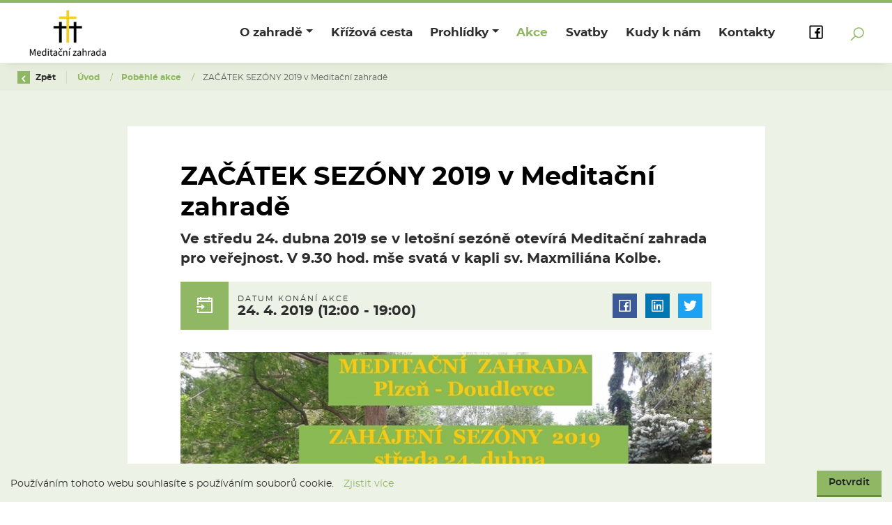

--- FILE ---
content_type: text/html; charset=utf-8
request_url: https://www.meditacnizahrada.cz/cs/akce/2019-02-zacatek-sezony-2019-v-meditacni-zahrade
body_size: 10610
content:



<!DOCTYPE html>

<html lang="cs">
<head>
    <meta charset="utf-8">
    <meta name="viewport" content="width=device-width, initial-scale=1, shrink-to-fit=no">


    
    <title>
        ZAČ&#193;TEK  SEZ&#211;NY  2019  v Meditačn&#237; zahradě -  
Meditačn&#237; zahrada Plzeň
    </title>

    

<link rel="apple-touch-icon" sizes="180x180" href="/Themes/MeditacniZahrada/Images/favicon/apple-touch-icon.png">
<link rel="icon" type="image/png" sizes="32x32" href="/Themes/MeditacniZahrada/Images/favicon/favicon-32x32.png">
<link rel="icon" type="image/png" sizes="16x16" href="/Themes/MeditacniZahrada/Images/favicon/favicon-16x16.png">
<link rel="manifest" href="/Themes/MeditacniZahrada/Images/favicon/site.webmanifest">
<link rel="mask-icon" href="/Themes/MeditacniZahrada/Images/favicon/safari-pinned-tab.svg" color="#5bbad5">
<link rel="shortcut icon" href="/Themes/MeditacniZahrada/Images/favicon/favicon.ico">
<meta name="msapplication-TileColor" content="#2d89ef">
<meta name="msapplication-config" content="/Themes/MeditacniZahrada/Images/favicon/browserconfig.xml">
<meta name="theme-color" content="#ffffff">


        <meta name="robots" content="index,follow" />

    <meta name="author" content="Digital Media Publishing s.r.o." />

    <link href="/Themes/MeditacniZahrada/Sass/Bundles/Shared?v=o95sAiiBdx_hGRevQpn6Fki9scJoblA5xFvLDZRAKi81" rel="stylesheet"/>


    
    
    


    
    
    

        <meta property="og:title" content="ZAČ&#193;TEK  SEZ&#211;NY  2019  v Meditačn&#237; zahradě" />
    <meta property="og:image" content="https://farnosti.blob.core.windows.net/imagehandler/farnosti.blob.core.windows.net/cms/ContentItems/455_00455/m_max__w_1440__o/plakatek-na-zahajeni-sezony-2019.jpeg" />
    <meta property="og:type" content="article" />
    <meta property="og:url" content="https://www.meditacnizahrada.cz/cs/akce/2019-02-zacatek-sezony-2019-v-meditacni-zahrade" />

            <meta property="og:description" content="Ve středu 24. dubna 2019 se v letošn&#237; sez&#243;ně otev&#237;r&#225; Meditačn&#237; zahrada pro veřejnost.
V 9.30 hod. mše svat&#225; v kapli sv. Maxmili&#225;na Kolbe." />
        <meta property="og:image:width" content="1440" />


    <!-- HTML5 shim and Respond.js IE8 support of HTML5 elements and media queries -->
    <!--[if lt IE 9]>
      <meta http-equiv="X-UA-Compatible" content="IE=edge">
      <script src="/Modules/Common/Scripts/html5shiv.js"></script>
      <script src="/Modules/Common/Scripts/respond.min.js"></script>
    <![endif]-->
    <!--[if lt IE 8]>
        <link href="/Themes/Default/Css/iefix.css" rel="stylesheet">
    <![endif]-->
</head>
<body>

    


<header class="js-fixed-header">
    <div class="container">
        <nav class="navbar navbar-expand-xl">
            <a class="navbar-brand mr-auto" href="/">
                <img alt="" src="https://farnosti.blob.core.windows.net/imagehandler/farnosti.blob.core.windows.net/cms/Blocks/85/gCRV4b/m_max__w_230__t/meditacni-zahrada-logo-2radek-final_cropped.png" title=""></img>

            </a>
            <button class="navbar-toggler collapsed" type="button" data-toggle="collapse" data-target="#navbarSupportedContent" aria-controls="navbarSupportedContent" aria-expanded="false" aria-label="Toggle navigation">
                <span class="navbar-toggler-icon"></span>
            </button>
            <div class="collapse navbar-collapse" id="navbarSupportedContent">
                <ul class="navbar-nav ml-auto">
                    
<ul class="navbar-nav justify-content-between">
        <li class="nav-item    dropdown  ">
                <a class="nav-link   dropdown-toggle  " href="#"   id="dropdownId-83" role="button" data-toggle="dropdown" aria-haspopup="true" aria-expanded="false"  >O zahradě</a>

                <div class="dropdown-menu" aria-labelledby="dropdownId-83">
                                <a class="dropdown-item" href="/cs/zahrada-v-soucasnosti" >Zahrada v současnosti</a>
                                <a class="dropdown-item" href="/cs/historie-zahrady" >Historie zahrady</a>
                                <a class="dropdown-item" href="/cs/zivotopis-p-hrusky" >Životopis p. Hrušky</a>
                                <a class="dropdown-item" href="/cs/kaple-sv-maxmiliana-maria-kolbeho" >Kaple</a>
                                <a class="dropdown-item" href="/cs/plan-zahrady" >Pl&#225;n zahrady</a>
                                <a class="dropdown-item" href="/cs/kniha-navstev" >Kniha n&#225;vštěv</a>
                                <a class="dropdown-item" href="/cs/informace-pro-darce" >Informace pro d&#225;rce</a>
                                <a class="dropdown-item" href="/cs/nasi-podporovatele" >Naši podporovatel&#233;</a>
                                <a class="dropdown-item" href="/cs/zahrada-v-mediich" >Zahrada v m&#233;di&#237;ch</a>
                </div>
        </li>
        <li class="nav-item  ">
                <a class="nav-link" href="/cs/krizova-cesta" >Kř&#237;žov&#225; cesta</a>

        </li>
        <li class="nav-item    dropdown  ">
                <a class="nav-link   dropdown-toggle  " href="#"   id="dropdownId-86" role="button" data-toggle="dropdown" aria-haspopup="true" aria-expanded="false"  >Prohl&#237;dky</a>

                <div class="dropdown-menu" aria-labelledby="dropdownId-86">
                                <a class="dropdown-item" href="/cs/oteviraci-doba" >Otev&#237;rac&#237; doba</a>
                                <a class="dropdown-item" href="/cs/cenik-vstupneho-2024" >Cen&#237;k vstupn&#233;ho</a>
                                <a class="dropdown-item" href="/cs/individualni-navstevy" >Individu&#225;ln&#237; n&#225;vštěvy</a>
                                <a class="dropdown-item" href="/cs/komentovane-i-skupinove-prohlidky" >Skupinov&#233; prohl&#237;dky</a>
                                <a class="dropdown-item" href="/cs/svatby" >Svatby</a>
                </div>
        </li>
        <li class="nav-item   active   ">
                <a class="nav-link" href="/cs/akce" >Akce</a>

        </li>
        <li class="nav-item  ">
                <a class="nav-link" href="https://www.svatbyvzahrade.cz/" target='_blank' rel='noopener'>Svatby</a>

        </li>
        <li class="nav-item  ">
                <a class="nav-link" href="/cs/poloha-zahrady" >Kudy k n&#225;m</a>

        </li>
        <li class="nav-item  ">
                <a class="nav-link" href="/cs/kontakty" >Kontakty</a>

        </li>
</ul>

                </ul>
                <div class="social-heading">
                        <a href="
https://www.facebook.com/meditacnizahrada" target="_blank" class="social-link">
                            <svg class="icon" xmlns="http://www.w3.org/2000/svg" x="0px" y="0px"
                                 width="28" height="28"
                                 viewBox="0 0 32 32"><g id="surface1"><path style=" " d="M 7 5 C 5.90625 5 5 5.90625 5 7 L 5 25 C 5 26.09375 5.90625 27 7 27 L 25 27 C 26.09375 27 27 26.09375 27 25 L 27 7 C 27 5.90625 26.09375 5 25 5 Z M 7 7 L 25 7 L 25 25 L 19.8125 25 L 19.8125 18.25 L 22.40625 18.25 L 22.78125 15.25 L 19.8125 15.25 L 19.8125 13.3125 C 19.8125 12.4375 20.027344 11.84375 21.28125 11.84375 L 22.90625 11.84375 L 22.90625 9.125 C 22.628906 9.089844 21.667969 9.03125 20.5625 9.03125 C 18.257813 9.03125 16.6875 10.417969 16.6875 13 L 16.6875 15.25 L 14.0625 15.25 L 14.0625 18.25 L 16.6875 18.25 L 16.6875 25 L 7 25 Z "></path></g></svg>
                        </a>


                </div>
            </div>
            <div class="search-wrapper">
                <div class="search">
<form action="/cs/Fulltext" method="get">                        <input type="text" class="search-field js-header-search-box" name="q" value="" placeholder="Zadejte hledaný výraz..." autocomplete="off" />
                        <button class="btn btn-mini search-button js-main-search-button" type="submit" title="Hledat">
                            <!-- Search icon by Icons8 -->
                            <svg xmlns="http://www.w3.org/2000/svg" xmlns:xlink="http://www.w3.org/1999/xlink" version="1.0" x="0px" y="0px" viewBox="0 0 32 32" class="icon icons8-Search" width="24" height="24">
                                <path style="text-indent:0;text-align:start;line-height:normal;text-transform:none;block-progression:tb;-inkscape-font-specification:Bitstream Vera Sans" d="M 19 3 C 13.488997 3 9 7.4889972 9 13 C 9 15.39499 9.8389508 17.588106 11.25 19.3125 L 3.28125 27.28125 L 4.71875 28.71875 L 12.6875 20.75 C 14.411894 22.161049 16.60501 23 19 23 C 24.511003 23 29 18.511003 29 13 C 29 7.4889972 24.511003 3 19 3 z M 19 5 C 23.430123 5 27 8.5698774 27 13 C 27 17.430123 23.430123 21 19 21 C 14.569877 21 11 17.430123 11 13 C 11 8.5698774 14.569877 5 19 5 z" overflow="visible" font-family="Bitstream Vera Sans"></path>
                            </svg>
                        </button>
</form>                </div>
            </div>
        </nav>
    </div>

</header>

    <div class="js-content">
        <div id="js-wrapper-outer">
            










<section class="section section-breadcrumb">
    <div class="container">
        <div class="row">
            <div class="col">
                <div class="rcrumbs breadcrumb" id="breadcrumbs">
                    <ul>
                        <li class="link-back">
                            <a href="#" onclick="return BrowserBack();">
                                <div class="circle-back">
                                    <!-- Back icon by Icons8 -->
                                    <svg xmlns="http://www.w3.org/2000/svg" xmlns:xlink="http://www.w3.org/1999/xlink" version="1.0" x="0px" y="0px" viewBox="0 0 26 26" class="icon icons8-Back" width="10" height="10">
                                        <g ><path style=" " d="M 10.59375 13 L 19.179688 4.234375 C 19.5625 3.84375 19.558594 3.21875 19.171875 2.828125 L 17.636719 1.292969 C 17.242188 0.902344 16.609375 0.902344 16.21875 1.296875 L 5.292969 12.292969 C 5.097656 12.488281 5 12.742188 5 13 C 5 13.257813 5.097656 13.511719 5.292969 13.707031 L 16.21875 24.703125 C 16.609375 25.097656 17.242188 25.097656 17.636719 24.707031 L 19.171875 23.171875 C 19.558594 22.78125 19.5625 22.15625 19.179688 21.765625 Z "></path></g>
                                    </svg>
                                </div>
                                Zpět
                            </a>
                        </li>
                            <li>
                                    <a href="/">
                                        &#218;vod
                                    </a>
                                
                                    <span class="divider">/</span>
                            </li>
                            <li>
                                    <a href="/cs/probehle-akce">
                                        Poběhl&#233; akce
                                    </a>
                                
                                    <span class="divider">/</span>
                            </li>
                            <li class="class">
ZAČ&#193;TEK  SEZ&#211;NY  2019  v Meditačn&#237; zahradě                                
                            </li>
                    </ul>
                </div>
            </div>
        </div>
    </div>
</section>


<section class="section-padding subpage-typography section-bg-light">
    <div class="container">
        <div class="row justify-content-md-center">
            <div class="col-xxl-8 col-xl-9 col-lg-10 col-md-12">
                <div class="article-inner">





                    <h1>
                        ZAČ&#193;TEK  SEZ&#211;NY  2019  v Meditačn&#237; zahradě
                    </h1>

                        <div class="under-h1">
                            Ve středu 24. dubna 2019 se v letošn&#237; sez&#243;ně otev&#237;r&#225; Meditačn&#237; zahrada pro veřejnost.
V 9.30 hod. mše svat&#225; v kapli sv. Maxmili&#225;na Kolbe.
                        </div>

                    <div class="event-date">
                        <div class="date-icon">
                            <svg class="icon" xmlns="http://www.w3.org/2000/svg" x="0px" y="0px"
                                 width="32" height="32"
                                 viewBox="0 0 32 32">
                                <g><path style=" " d="M 9 4 L 9 5 L 5 5 L 5 15 L 7 15 L 7 11 L 25 11 L 25 25 L 7 25 L 7 21 L 5 21 L 5 27 L 27 27 L 27 5 L 23 5 L 23 4 L 21 4 L 21 5 L 11 5 L 11 4 Z M 7 7 L 9 7 L 9 8 L 11 8 L 11 7 L 21 7 L 21 8 L 23 8 L 23 7 L 25 7 L 25 9 L 7 9 Z M 11 14 L 11 17 L 4 17 L 4 19 L 11 19 L 11 22 L 16 18 Z "></path></g>
                            </svg>
                        </div>
                        <div class="date-body">
                            <div class="date-title">
                                <div class="capital-txt">Datum konání akce</div>
                            </div>
                            <div class="date-txt">
                                        <span class="date">24. 4. 2019</span>
        <span class="time">(12:00 - 19:00)</span>

                            </div>
                        </div>
                        <div class="date-footer">
                        </div>
                        <div class="date-social">
                            <span class="social-buttons">
    <a href="#" data-toggle="tooltip" data-placement="top" title="Sdílet na facebooku" class="fb share facebook trigger-tooltip"></a>
    <a href="#" data-toggle="tooltip" data-placement="top" title="Sdílet na LinkedIn" class="share linkedin trigger-tooltip"></a>
    <a href="#" data-toggle="tooltip" data-placement="top" title="Sdílet na twitteru" class="twit share twitter trigger-tooltip"></a>
</span>

                        </div>
                    </div>


                    
                        <a href="https://farnosti.blob.core.windows.net/imagehandler/farnosti.blob.core.windows.net/cms/ContentItems/455_00455/m_max__w_1440__o/plakatek-na-zahajeni-sezony-2019.jpeg" class="js-lazy-loading-bg-img subpage-main-image content-image" data-src="https://farnosti.blob.core.windows.net/imagehandler/farnosti.blob.core.windows.net/cms/ContentItems/455_00455/m_aspectcrop__w_768__h_432__o/plakatek-na-zahajeni-sezony-2019.jpeg">
                            <img src="https://farnosti.blob.core.windows.net/imagehandler/farnosti.blob.core.windows.net/cms/ContentItems/455_00455/m_aspectcrop__w_768__h_432__o/plakatek-na-zahajeni-sezony-2019.jpeg" />
                        </a>

                    

        <div class="article-info">
            <table class="article-info-table">
                    <tr>
                        <td class="td-icon">
                            <svg class="icon" xmlns="http://www.w3.org/2000/svg" x="0px" y="0px"
                                 width="25" height="25"
                                 viewBox="0 0 32 32">
                                <g><path style=" " d="M 16 3 C 11.042969 3 7 7.042969 7 12 C 7 13.40625 7.570313 15.019531 8.34375 16.78125 C 9.117188 18.542969 10.113281 20.414063 11.125 22.15625 C 13.148438 25.644531 15.1875 28.5625 15.1875 28.5625 L 16 29.75 L 16.8125 28.5625 C 16.8125 28.5625 18.851563 25.644531 20.875 22.15625 C 21.886719 20.414063 22.882813 18.542969 23.65625 16.78125 C 24.429688 15.019531 25 13.40625 25 12 C 25 7.042969 20.957031 3 16 3 Z M 16 5 C 19.878906 5 23 8.121094 23 12 C 23 12.800781 22.570313 14.316406 21.84375 15.96875 C 21.117188 17.621094 20.113281 19.453125 19.125 21.15625 C 17.554688 23.867188 16.578125 25.300781 16 26.15625 C 15.421875 25.300781 14.445313 23.867188 12.875 21.15625 C 11.886719 19.453125 10.882813 17.621094 10.15625 15.96875 C 9.429688 14.316406 9 12.800781 9 12 C 9 8.121094 12.121094 5 16 5 Z M 16 10 C 14.894531 10 14 10.894531 14 12 C 14 13.105469 14.894531 14 16 14 C 17.105469 14 18 13.105469 18 12 C 18 10.894531 17.105469 10 16 10 Z "></path></g>
                            </svg>
                        </td>
                        <th>Místo konání:</th>
                        <td>
                                <a target="_blank" rel="noopener" href="https://maps.google.com?q=49.7183198032409,13.3879995346069" class="event-place" id="event-plce-address">Meditačn&#237; zahrada Plzeň - Doudlevce, Česk&#225; republika</a>
                        </td>
                    </tr>


                    <tr>
                        <td class="td-icon">
                            <svg class="icon" xmlns="http://www.w3.org/2000/svg" x="0px" y="0px"
                                 width="25" height="25"
                                 viewBox="0 0 32 32">
                                <g><path style=" " d="M 8.65625 3 C 8.132813 3 7.617188 3.1875 7.1875 3.53125 L 7.125 3.5625 L 7.09375 3.59375 L 3.96875 6.8125 L 4 6.84375 C 3.035156 7.734375 2.738281 9.066406 3.15625 10.21875 C 3.160156 10.226563 3.152344 10.242188 3.15625 10.25 C 4.003906 12.675781 6.171875 17.359375 10.40625 21.59375 C 14.65625 25.84375 19.402344 27.925781 21.75 28.84375 L 21.78125 28.84375 C 22.996094 29.25 24.3125 28.960938 25.25 28.15625 L 28.40625 25 C 29.234375 24.171875 29.234375 22.734375 28.40625 21.90625 L 24.34375 17.84375 L 24.3125 17.78125 C 23.484375 16.953125 22.015625 16.953125 21.1875 17.78125 L 19.1875 19.78125 C 18.464844 19.433594 16.742188 18.542969 15.09375 16.96875 C 13.457031 15.40625 12.621094 13.609375 12.3125 12.90625 L 14.3125 10.90625 C 15.152344 10.066406 15.167969 8.667969 14.28125 7.84375 L 14.3125 7.8125 L 14.21875 7.71875 L 10.21875 3.59375 L 10.1875 3.5625 L 10.125 3.53125 C 9.695313 3.1875 9.179688 3 8.65625 3 Z M 8.65625 5 C 8.730469 5 8.804688 5.035156 8.875 5.09375 L 12.875 9.1875 L 12.96875 9.28125 C 12.960938 9.273438 13.027344 9.378906 12.90625 9.5 L 10.40625 12 L 9.9375 12.4375 L 10.15625 13.0625 C 10.15625 13.0625 11.304688 16.136719 13.71875 18.4375 L 13.9375 18.625 C 16.261719 20.746094 19 21.90625 19 21.90625 L 19.625 22.1875 L 22.59375 19.21875 C 22.765625 19.046875 22.734375 19.046875 22.90625 19.21875 L 27 23.3125 C 27.171875 23.484375 27.171875 23.421875 27 23.59375 L 23.9375 26.65625 C 23.476563 27.050781 22.988281 27.132813 22.40625 26.9375 C 20.140625 26.046875 15.738281 24.113281 11.8125 20.1875 C 7.855469 16.230469 5.789063 11.742188 5.03125 9.5625 C 4.878906 9.15625 4.988281 8.554688 5.34375 8.25 L 5.40625 8.1875 L 8.4375 5.09375 C 8.507813 5.035156 8.582031 5 8.65625 5 Z "></path></g>
                            </svg>
                        </td>
                        <th>Telefon:</th>
                        <td>
                            <a href="tel:603 809 798">603 809 798</a>
                        </td>
                    </tr>

                    <tr>
                        <td class="td-icon">
                            <svg class="icon" xmlns="http://www.w3.org/2000/svg" x="0px" y="0px"
                                 width="23" height="23"
                                 viewBox="0 0 32 32">
                                <g><path style=" " d="M 3 8 L 3 26 L 29 26 L 29 8 Z M 7.3125 10 L 24.6875 10 L 16 15.78125 Z M 5 10.875 L 15.4375 17.84375 L 16 18.1875 L 16.5625 17.84375 L 27 10.875 L 27 24 L 5 24 Z "></path></g>
                            </svg>
                        </td>
                        <th>Email:</th>
                        <td>
                            <a href="mailto:zahrada@bip.cz">zahrada@bip.cz</a>
                        </td>
                    </tr>


            </table>
        </div>


                        <div class="embed-responsive embed-responsive-16by9">
                            <div class="embed-responsive-item" id="js-map"> </div>
                        </div>










                    <div class="end-of-article">
    <span class="any-question">
        Máte nějaké dotazy?<strong><a href="#" data-toggle="modal" data-target="#js-contact-us-popup"> Kontaktujte&nbsp;nás.</a></strong>
    </span>
    <span class="social-buttons">
    <a href="#" data-toggle="tooltip" data-placement="top" title="Sdílet na facebooku" class="fb share facebook trigger-tooltip"></a>
    <a href="#" data-toggle="tooltip" data-placement="top" title="Sdílet na LinkedIn" class="share linkedin trigger-tooltip"></a>
    <a href="#" data-toggle="tooltip" data-placement="top" title="Sdílet na twitteru" class="twit share twitter trigger-tooltip"></a>
</span>

</div>





                </div>
            </div>
        </div>
    </div>
</section>






        </div>
    </div>

    


<footer class="footer">
    <button class="btn btn-up">
        <!-- Up Filled icon by Icons8 -->
        <div>
            <svg xmlns="http://www.w3.org/2000/svg" xmlns:xlink="http://www.w3.org/1999/xlink" version="1.0" x="0px" y="0px" width="20" height="20" viewBox="0 0 50 50" class="icon icons8-Up-Filled">
                <path style="text-indent:0;text-align:start;line-height:normal;text-transform:none;block-progression:tb;-inkscape-font-specification:Bitstream Vera Sans" d="M 25 7.21875 L 23.59375 8.65625 L 13.6875 18.53125 A 2.0108349 2.0108349 0 0 0 16.53125 21.375 L 23 14.875 L 23 40 A 2.0002 2.0002 0 1 0 27 40 L 27 14.875 L 33.46875 21.375 A 2.0108349 2.0108349 0 0 0 36.3125 18.53125 L 26.40625 8.65625 L 25 7.21875 z" overflow="visible" enable-background="accumulate" font-family="Bitstream Vera Sans"></path>
            </svg>
        </div>
    </button>

    <div class="footer-row menu">
        <div class="container">
            <div class="row">
                <div class="col text-center">
                    <ul class="footer-menu">
                        
    <li >
        <a class="a-invert" href="/cs/o-zahrade" >O zahradě</a>
                
    </li>
    <li >
        <a class="a-invert" href="/cs/zahrada-v-mediich" >Zahrada v m&#233;di&#237;ch</a>
                
    </li>
    <li >
        <a class="a-invert" href="/cs/kniha-navstev" >Kniha n&#225;vštěv</a>
                
    </li>
    <li >
        <a class="a-invert" href="/cs/kontakty" >Kontakty</a>
                
    </li>

                    </ul>
                </div>
            </div>
        </div>
    </div>

    <div class="footer-row copyright">
        <div class="container">
            <div class="row align-items-center">
                <div class="col-12 col-lg-4">
                    <div class="footer-logo">
<img alt="" class=" lazy-loading-img" data-src="https://farnosti.blob.core.windows.net/imagehandler/farnosti.blob.core.windows.net/cms/Blocks/85/gCRV4b/m_max__w_230__t/meditacni-zahrada-logo-2radek-final_cropped.png" title=""></img>                    </div>
                </div>
                <div class="col-12 col-lg-4">
                    <div class="footer-contact">
                        <a href="mailto:
zahrada@bip.cz" class="contact-link">
                            <svg xmlns="http://www.w3.org/2000/svg" x="0px" y="0px"
                                 width="22" height="22"
                                 viewBox="0 0 32 32"
                                 class="icon icons8-secured-letter"><g><path style=" " d="M 3 8 L 3 26 L 29 26 L 29 8 Z M 7.3125 10 L 24.6875 10 L 16 15.78125 Z M 5 10.875 L 15.4375 17.84375 L 16 18.1875 L 16.5625 17.84375 L 27 10.875 L 27 24 L 5 24 Z "></path></g></svg>
                            
zahrada@bip.cz
                        </a>
                        <a href="tel:
+420 603 809 798" class="contact-link">
                            <svg xmlns="http://www.w3.org/2000/svg" x="0px" y="0px"
                                 width="22" height="22"
                                 viewBox="0 0 32 32"
                                 class="icon icons8-phone"><g><path style=" " d="M 8.65625 3 C 8.132813 3 7.617188 3.1875 7.1875 3.53125 L 7.125 3.5625 L 7.09375 3.59375 L 3.96875 6.8125 L 4 6.84375 C 3.035156 7.734375 2.738281 9.066406 3.15625 10.21875 C 3.160156 10.226563 3.152344 10.242188 3.15625 10.25 C 4.003906 12.675781 6.171875 17.359375 10.40625 21.59375 C 14.65625 25.84375 19.402344 27.925781 21.75 28.84375 L 21.78125 28.84375 C 22.996094 29.25 24.3125 28.960938 25.25 28.15625 L 28.40625 25 C 29.234375 24.171875 29.234375 22.734375 28.40625 21.90625 L 24.34375 17.84375 L 24.3125 17.78125 C 23.484375 16.953125 22.015625 16.953125 21.1875 17.78125 L 19.1875 19.78125 C 18.464844 19.433594 16.742188 18.542969 15.09375 16.96875 C 13.457031 15.40625 12.621094 13.609375 12.3125 12.90625 L 14.3125 10.90625 C 15.152344 10.066406 15.167969 8.667969 14.28125 7.84375 L 14.3125 7.8125 L 14.21875 7.71875 L 10.21875 3.59375 L 10.1875 3.5625 L 10.125 3.53125 C 9.695313 3.1875 9.179688 3 8.65625 3 Z M 8.65625 5 C 8.730469 5 8.804688 5.035156 8.875 5.09375 L 12.875 9.1875 L 12.96875 9.28125 C 12.960938 9.273438 13.027344 9.378906 12.90625 9.5 L 10.40625 12 L 9.9375 12.4375 L 10.15625 13.0625 C 10.15625 13.0625 11.304688 16.136719 13.71875 18.4375 L 13.9375 18.625 C 16.261719 20.746094 19 21.90625 19 21.90625 L 19.625 22.1875 L 22.59375 19.21875 C 22.765625 19.046875 22.734375 19.046875 22.90625 19.21875 L 27 23.3125 C 27.171875 23.484375 27.171875 23.421875 27 23.59375 L 23.9375 26.65625 C 23.476563 27.050781 22.988281 27.132813 22.40625 26.9375 C 20.140625 26.046875 15.738281 24.113281 11.8125 20.1875 C 7.855469 16.230469 5.789063 11.742188 5.03125 9.5625 C 4.878906 9.15625 4.988281 8.554688 5.34375 8.25 L 5.40625 8.1875 L 8.4375 5.09375 C 8.507813 5.035156 8.582031 5 8.65625 5 Z "></path></g></svg>
                            
+420 603 809 798
                        </a>
                    </div>
                </div>
                <div class="col-12 col-lg-4 order-lg-first">
                    <span class="copyright oficial">© 2026 Oficiální stránky 
Meditačn&#237; zahrada Plzeň</span>
                    <a class="copyright dmpcms" href="/sitemap.xml?website=MeditacniZahrada">Mapa stránek</a>
                    <a href="https://www.dmpagency.cz/" class="copyright dmpcms">© dmpCMS</a>
                </div>
            </div>
        </div>

    </div>

</footer>



<div class="cookie-consent-wrapper">
    <div class="row align-items-center">
        <div class="col">
            <div class="cookie-txt">
                Používáním tohoto webu souhlasíte s používáním souborů cookie.
                <a class="cookie-link" href="/cs/zasady-pouzivani-souboru-cookie">Zjistit více</a>
            </div>
        </div>
        <div class="col-auto">
            <button class="btn btn-cookie btn-primary">
                Potvrdit
            </button>
        </div>
    </div>
</div>

    
    


    
    <script>
        var autocompleteUrl = '/cs/Fulltext';
        var loginFormUrl = '/cs/Users/LogIn';
    </script>
    


<script>
    var Web = Web || {};
    Web.Globals = Web.Globals || {};
    Web.Globals.LanguageCode = 'cs';

    Web.Globals.autocompleteUrl = '/cs/Fulltext';
    Web.Globals.loginFormUrl = '/cs/Users/LogIn';
    Web.Globals.hideFrontendModalUrl = '/cs/FrontendModal/Hide?website=MeditacniZahrada';
</script>
    <script src="/Themes/Default/Scripts/Bundles/js?v=1wJHhzFK8XMobRJ9X38nu9QUOQKjDmrRPGFZ_SfRJ_Q1"></script>

    
    
    <script src="https://maps.googleapis.com/maps/api/js?key=AIzaSyAyBI3Qxsv63B2e5XZdEW7O38T8QPCAOaw&libraries=places&region=cs&language=cs-CZ"></script>
    <script>
            
                initEventDetailMap = function () {
                    if (document.getElementById('js-map')){
                        var myLatlng = new google.maps.LatLng(49.7183198032409, 13.3879995346069);
                        var eventTipMap;

                        try {
                            eventTipMap = new google.maps.Map(document.getElementById('js-map'), {
                                center: myLatlng,
                                zoom: 14
                            });

                            var marker = new google.maps.Marker({
                                position: myLatlng,
                                map: eventTipMap,
                                title: 'Meditační zahrada Plzeň - Doudlevce',
                            });

                            marker.setVisible(true);
                        } catch (e) {
                            console.log('Error:'+ e.message);
                        }
                    }
                }
            

        $(function () {
            $('.field-validation-error').addClass('hidden');
            $('#recomend-form').validate(function () {
                //console.log('dta');
            });

                
                    initEventDetailMap();
                
        });

    </script>


    <script src="/Themes/Default/Scripts/cookie-consent?v=V-BQ27LmSVB6DlfCAYQnTa0h7flbhlJUDK-Fk0TnsVo1"></script>



    



<div class="css-preloader above-content js-css-preloader">
    <div class="la-ball-pulse">
        <div></div>
        <div></div>
        <div></div>
    </div>
</div>


<div class="modal fade" id="js-contact-us-popup">
    <div class="modal-dialog">
        <div class="modal-content">
            <div class="modal-header">
                <button type="button" class="close" data-dismiss="modal" aria-label="Close"><span aria-hidden="true">&times;</span></button>
                <h4 class="modal-title">Kontaktujte nás</h4>
            </div>
            <div class="modal-body">
                


<form action="/cs/ContactUs?website=MeditacniZahrada" class="contact-us js-contact-us-form" data-ajax="true" data-ajax-method="post" data-ajax-success="contactFormSend" id="form0" method="post"><input name="__RequestVerificationToken" type="hidden" value="I_kPeZW2OA7HevsnsgZWp2e_qALDrK8knrfmdqMQL4ia8r9I2NqATAK80c39maSKBXnChc1X-IlHNSScj41289RNLt41" />    <div class="js-contact-us-hide-after-send">
        <div class="form-group hidden" style="display: none;">
            <label for="ContactEmailConfirm">ContactEmailConfirm</label> * <span class="field-validation-valid" data-valmsg-for="ContactEmailConfirm" data-valmsg-replace="true"></span>
            <input class="form-control" id="ContactEmailConfirm" name="ContactEmailConfirm" type="text" value="" />
        </div>

        <div class="form-group">
            <label for="Name">Jm&#233;no</label> <span class="field-validation-valid" data-valmsg-for="Name" data-valmsg-replace="true"></span>
            <input class="form-control" id="Name" name="Name" type="text" value="" />
        </div>

        <div class="form-group">
            <label for="ContactEmail">Email</label> * <span class="field-validation-valid" data-valmsg-for="ContactEmail" data-valmsg-replace="true"></span>
            <input class="form-control" data-val="true" data-val-localizedemailaddress="Toto není platná emailová adresa." data-val-localizedrequired="Pole Email je povinné." id="ContactEmail" name="ContactEmail" type="text" value="" />
        </div>

        <div class="form-group">
            <label for="Message">Zpr&#225;va</label> * <span class="field-validation-valid" data-valmsg-for="Message" data-valmsg-replace="true"></span>
            <textarea class="form-control" cols="20" data-val="true" data-val-localizedrequired="Pole Zpráva je povinné." id="Message" name="Message" rows="2">
</textarea>
        </div>

        <input class="contact-us-test" id="Test" name="Test" type="hidden" value="" />
        <div class="form-group">
            <span class="field-validation-valid" data-valmsg-for="Test" data-valmsg-replace="true"></span>
            <button class="btn btn-primary margin-top js-disable-onsubmit" type="submit" name="send">Odeslat</button>
        </div>
    </div>
    <div class="alert alert-success js-success-message" role="alert" style="display: none;">
        Děkujeme za Váš dotaz.
    </div>
</form>
            </div>
        </div><!-- /.modal-content -->
    </div><!-- /.modal-dialog -->
</div><!-- /.modal -->






        <script>
                
        (function(i, s, o, g, r, a, m) {
        i['GoogleAnalyticsObject'] = r; i[r] = i[r] || function() {
        (i[r].q = i[r].q || []).push(arguments)
        }, i[r].l = 1 * new Date(); a = s.createElement(o),
        m = s.getElementsByTagName(o)[0]; a.async = 1; a.src = g; m.parentNode.insertBefore(a, m)
        })(window, document, 'script', '//www.google-analytics.com/analytics.js', 'ga');

        ga('create', 'UA-133655364-1', 'auto');
        ga('send', 'pageview');
    

        </script>


        <script>
            CookieConsent.init();
        </script>

</body>
</html>


--- FILE ---
content_type: text/css; charset=utf-8
request_url: https://www.meditacnizahrada.cz/Themes/MeditacniZahrada/Sass/Bundles/Shared?v=o95sAiiBdx_hGRevQpn6Fki9scJoblA5xFvLDZRAKi81
body_size: 86286
content:
/* Minification failed. Returning unminified contents.
(1,3525): run-time error CSS1062: Expected semicolon or closing curly-brace, found '-'
(1,3540): run-time error CSS1062: Expected semicolon or closing curly-brace, found '-'
(1,3557): run-time error CSS1062: Expected semicolon or closing curly-brace, found '-'
(1,3574): run-time error CSS1062: Expected semicolon or closing curly-brace, found '-'
(1,3589): run-time error CSS1062: Expected semicolon or closing curly-brace, found '-'
(1,3603): run-time error CSS1062: Expected semicolon or closing curly-brace, found '-'
(1,3620): run-time error CSS1062: Expected semicolon or closing curly-brace, found '-'
(1,3637): run-time error CSS1062: Expected semicolon or closing curly-brace, found '-'
(1,3653): run-time error CSS1062: Expected semicolon or closing curly-brace, found '-'
(1,3668): run-time error CSS1062: Expected semicolon or closing curly-brace, found '-'
(1,3683): run-time error CSS1062: Expected semicolon or closing curly-brace, found '-'
(1,3696): run-time error CSS1062: Expected semicolon or closing curly-brace, found '-'
(1,3711): run-time error CSS1062: Expected semicolon or closing curly-brace, found '-'
(1,3731): run-time error CSS1062: Expected semicolon or closing curly-brace, found '-'
(1,3749): run-time error CSS1062: Expected semicolon or closing curly-brace, found '-'
(1,3769): run-time error CSS1062: Expected semicolon or closing curly-brace, found '-'
(1,3787): run-time error CSS1062: Expected semicolon or closing curly-brace, found '-'
(1,3802): run-time error CSS1062: Expected semicolon or closing curly-brace, found '-'
(1,3820): run-time error CSS1062: Expected semicolon or closing curly-brace, found '-'
(1,3837): run-time error CSS1062: Expected semicolon or closing curly-brace, found '-'
(1,3851): run-time error CSS1062: Expected semicolon or closing curly-brace, found '-'
(1,3866): run-time error CSS1062: Expected semicolon or closing curly-brace, found '-'
(1,3884): run-time error CSS1062: Expected semicolon or closing curly-brace, found '-'
(1,3906): run-time error CSS1062: Expected semicolon or closing curly-brace, found '-'
(1,3928): run-time error CSS1062: Expected semicolon or closing curly-brace, found '-'
(1,3951): run-time error CSS1062: Expected semicolon or closing curly-brace, found '-'
(1,3974): run-time error CSS1062: Expected semicolon or closing curly-brace, found '-'
(1,3998): run-time error CSS1062: Expected semicolon or closing curly-brace, found '-'
(1,4163): run-time error CSS1062: Expected semicolon or closing curly-brace, found '-'
 */
@charset "UTF-8";@font-face{font-family:'font-family-base';src:url("/Themes/Default/Fonts/montserrat-regular-webfont.woff") format("woff");font-weight:500;font-style:normal;font-display:fallback;}@font-face{font-family:'font-family-base';src:url("/Themes/Default/Fonts/montserrat-semibold-webfont.woff") format("woff");font-weight:600;font-style:normal;font-display:fallback;}@font-face{font-family:'font-family-base';src:url("/Themes/Default/Fonts/montserrat-bold-webfont.woff") format("woff");font-weight:700;font-style:normal;font-display:fallback;}.shadow,.validation-summary-errors,.sidebar-menu-wrapper,.search-wrapper .search .search-field,.alert,.dropdown-menu,.date-picker-wrapper{box-shadow:0 .2rem 1rem rgba(0,0,0,.1);}.shadow-down,.language-switcher .dropdown-menu,header,.card-with-bg-img:hover{-webkit-box-shadow:0 10px 15px -11px rgba(0,0,0,.1);-moz-box-shadow:0 10px 15px -11px rgba(0,0,0,.1);box-shadow:0 10px 15px -11px rgba(0,0,0,.1);}.shadow-header,.header-fixed{-webkit-box-shadow:0 3px 25px 0 rgba(0,0,0,.2);-moz-box-shadow:0 3px 25px 0 rgba(0,0,0,.2);box-shadow:0 3px 25px 0 rgba(0,0,0,.2);}.transition-all,a,.btn,.btn-primary:after,.btn-outline-primary:after,.btn-link,.btn-link .icon,.btn-link--arrow:after,.form-control,.nice-checkbox input[type="checkbox"]~label,.nice-checkbox input[type="checkbox"]~label .checkbox-image,.nice-radio input[type="radio"]~label,.nice-radio input[type="radio"]~label .radio-image,.gallery-wrapper .content-image,.related-list .card,.vertical-list .list-item .item-body,.event-list .list-item .item-body,.news-list .list-item .item-body,.search-wrapper .search .search-field,.search-wrapper .search .search-button,.arrow-black-right,.arrow-dark-blue-right,.badge-multimedia__inner,.block-of-content .block-heading,.owl-carousel-main-banner .owl-nav .owl-prev,.owl-carousel-main-banner .owl-nav .owl-next,.main-banner-txt,.list-with-image-wrapper .list-item{-moz-transition:all .2s ease-in;-webkit-transition:all .2s ease-in;-o-transition:all .2s ease-in;transition:all .2s ease-in;}.gradient{background:transparent;background:-moz-linear-gradient(top,transparent 0%,rgba(0,0,0,.75) 72%);background:-webkit-gradient(left top,left bottom,color-stop(0%,transparent),color-stop(72%,rgba(0,0,0,.75)));background:-webkit-linear-gradient(top,transparent 0%,rgba(0,0,0,.75) 72%);background:-o-linear-gradient(top,transparent 0%,rgba(0,0,0,.75) 72%);background:-ms-linear-gradient(top,transparent 0%,rgba(0,0,0,.75) 72%);background:linear-gradient(to bottom,transparent 0%,rgba(0,0,0,.75) 72%);filter:progid:DXImageTransform.Microsoft.gradient(startColorstr='#000000',endColorstr='#000000',GradientType=0);}.gradient-light{background:transparent;background:-moz-linear-gradient(top,transparent 0%,rgba(0,0,0,.65) 86%);background:-webkit-gradient(left top,left bottom,color-stop(0%,transparent),color-stop(86%,rgba(0,0,0,.65)));background:-webkit-linear-gradient(top,transparent 0%,rgba(0,0,0,.65) 86%);background:-o-linear-gradient(top,transparent 0%,rgba(0,0,0,.65) 86%);background:-ms-linear-gradient(top,transparent 0%,rgba(0,0,0,.65) 86%);background:linear-gradient(to bottom,transparent 0%,rgba(0,0,0,.65) 86%);filter:progid:DXImageTransform.Microsoft.gradient(startColorstr='#000000',endColorstr='#000000',GradientType=0);}.image-render-fix,.footer .footer-row.copyright .footer-logo img{image-rendering:-moz-crisp-edges;image-rendering:-o-crisp-edges;image-rendering:-webkit-optimize-contrast;image-rendering:crisp-edges;-ms-interpolation-mode:nearest-neighbor;}:root{--blue:#007bff;--indigo:#6610f2;--purple:#6f42c1;--pink:#e83e8c;--red:#ff2121;--orange:#fd7e14;--yellow:#ffc107;--green:#3cca61;--teal:#20c997;--cyan:#17a2b8;--white:#fff;--gray:#6c757d;--gray-dark:#343a40;--primary:#90b764;--secondary:#64b7b5;--success:#3cca61;--info:#17a2b8;--warning:#ffc107;--danger:#ff2121;--light:white;--dark:#2e2e2e;--breakpoint-xs:0;--breakpoint-sm:440px;--breakpoint-md:766px;--breakpoint-lg:1060px;--breakpoint-xl:1280px;--breakpoint-xxl:1660px;--font-family-sans-serif:-apple-system,BlinkMacSystemFont,"Segoe UI",Roboto,"Helvetica Neue",Arial,sans-serif,"Apple Color Emoji","Segoe UI Emoji","Segoe UI Symbol";--font-family-monospace:SFMono-Regular,Menlo,Monaco,Consolas,"Liberation Mono","Courier New",monospace;}@media print{*,*::before,*::after{text-shadow:none !important;box-shadow:none !important;}a:not(.btn){text-decoration:underline;}abbr[title]::after{content:" (" attr(title) ")";}pre{white-space:pre-wrap !important;}pre,blockquote{border:1px solid #adb5bd;page-break-inside:avoid;}thead{display:table-header-group;}tr,img{page-break-inside:avoid;}p,h2,h3{orphans:3;widows:3;}h2,h3{page-break-after:avoid;}@page{size:a3;}body{min-width:1060px !important;}.container{min-width:1060px !important;}.navbar{display:none;}.badge{border:1px solid #000;}.table{border-collapse:collapse !important;}.table td,.table th{background-color:#fff !important;}.table-bordered th,.table-bordered td{border:1px solid #dee2e6 !important;}.table-dark{color:inherit;}.table-dark th,.table-dark td,.table-dark thead th,.table-dark tbody+tbody{border-color:#dee2e6;}.table .thead-dark th{color:inherit;border-color:#dee2e6;}}*,*::before,*::after{box-sizing:border-box;}html{font-family:sans-serif;line-height:1.15;-webkit-text-size-adjust:100%;-ms-text-size-adjust:100%;-ms-overflow-style:scrollbar;-webkit-tap-highlight-color:transparent;}@-ms-viewport{width:device-width;}article,aside,figcaption,figure,footer,header,hgroup,main,nav,section{display:block;}body{margin:0;font-family:"font-family-base",Arial,sans-serif;font-size:1rem;font-weight:500;line-height:1.4;color:#212529;text-align:left;background-color:#fff;}[tabindex="-1"]:focus{outline:0 !important;}hr{box-sizing:content-box;height:0;overflow:visible;}h1,h2,h3,h4,h5,h6{margin-top:0;margin-bottom:.5rem;}p{margin-top:0;margin-bottom:1rem;}abbr[title],abbr[data-original-title]{text-decoration:underline;text-decoration:underline dotted;cursor:help;border-bottom:0;}address{margin-bottom:1rem;font-style:normal;line-height:inherit;}ol,ul,dl{margin-top:0;margin-bottom:1rem;}ol ol,ul ul,ol ul,ul ol{margin-bottom:0;}dt{font-weight:700;}dd{margin-bottom:.5rem;margin-left:0;}blockquote{margin:0 0 1rem;}dfn{font-style:italic;}b,strong{font-weight:bolder;}small{font-size:80%;}sub,sup{position:relative;font-size:75%;line-height:0;vertical-align:baseline;}sub{bottom:-.25em;}sup{top:-.5em;}a{color:#90b764;text-decoration:none;background-color:transparent;-webkit-text-decoration-skip:objects;}a:hover{color:#64b7b5;text-decoration:none;}a:not([href]):not([tabindex]){color:inherit;text-decoration:none;}a:not([href]):not([tabindex]):hover,a:not([href]):not([tabindex]):focus{color:inherit;text-decoration:none;}a:not([href]):not([tabindex]):focus{outline:0;}pre,code,kbd,samp{font-family:SFMono-Regular,Menlo,Monaco,Consolas,"Liberation Mono","Courier New",monospace;font-size:1em;}pre{margin-top:0;margin-bottom:1rem;overflow:auto;-ms-overflow-style:scrollbar;}figure{margin:0 0 1rem;}img{vertical-align:middle;border-style:none;}svg:not(:root){overflow:hidden;}table{border-collapse:collapse;}caption{padding-top:.75rem;padding-bottom:.75rem;color:#6c757d;text-align:left;caption-side:bottom;}th{text-align:inherit;}label{display:inline-block;margin-bottom:.5rem;}button{border-radius:0;}button:focus{outline:1px dotted;outline:5px auto -webkit-focus-ring-color;}input,button,select,optgroup,textarea{margin:0;font-family:inherit;font-size:inherit;line-height:inherit;}button,input{overflow:visible;}button,select{text-transform:none;}button,html [type="button"],[type="reset"],[type="submit"]{-webkit-appearance:button;}button::-moz-focus-inner,[type="button"]::-moz-focus-inner,[type="reset"]::-moz-focus-inner,[type="submit"]::-moz-focus-inner{padding:0;border-style:none;}input[type="radio"],input[type="checkbox"]{box-sizing:border-box;padding:0;}input[type="date"],input[type="time"],input[type="datetime-local"],input[type="month"]{-webkit-appearance:listbox;}textarea{overflow:auto;resize:vertical;}fieldset{min-width:0;padding:0;margin:0;border:0;}legend{display:block;width:100%;max-width:100%;padding:0;margin-bottom:.5rem;font-size:1.5rem;line-height:inherit;color:inherit;white-space:normal;}progress{vertical-align:baseline;}[type="number"]::-webkit-inner-spin-button,[type="number"]::-webkit-outer-spin-button{height:auto;}[type="search"]{outline-offset:-2px;-webkit-appearance:none;}[type="search"]::-webkit-search-cancel-button,[type="search"]::-webkit-search-decoration{-webkit-appearance:none;}::-webkit-file-upload-button{font:inherit;-webkit-appearance:button;}output{display:inline-block;}summary{display:list-item;cursor:pointer;}template{display:none;}[hidden]{display:none !important;}h1,h2,h3,h4,h5,h6,.h1,.h2,.h3,.h4,.h5,.h6{margin-bottom:.5rem;font-family:inherit;font-weight:500;line-height:1.2;color:inherit;}h1,.h1{font-size:2.5rem;}h2,.h2{font-size:2rem;}h3,.h3{font-size:1.75rem;}h4,.h4{font-size:1.5rem;}h5,.h5{font-size:1.25rem;}h6,.h6{font-size:1rem;}.lead{font-size:1.25rem;font-weight:300;}.display-1{font-size:6rem;font-weight:300;line-height:1.2;}.display-2{font-size:5.5rem;font-weight:300;line-height:1.2;}.display-3{font-size:4.5rem;font-weight:300;line-height:1.2;}.display-4{font-size:3.5rem;font-weight:300;line-height:1.2;}hr{margin-top:1rem;margin-bottom:1rem;border:0;border-top:1px solid rgba(0,0,0,.1);}small,.small{font-size:80%;font-weight:500;}mark,.mark{padding:.2em;background-color:#fcf8e3;}.list-unstyled{padding-left:0;list-style:none;}.list-inline{padding-left:0;list-style:none;}.list-inline-item{display:inline-block;}.list-inline-item:not(:last-child){margin-right:.5rem;}.initialism{font-size:90%;text-transform:uppercase;}.blockquote{margin-bottom:1rem;font-size:1.25rem;}.blockquote-footer{display:block;font-size:80%;color:#6c757d;}.blockquote-footer::before{content:"— ";}code{font-size:87.5%;color:#e83e8c;word-break:break-word;}a>code{color:inherit;}kbd{padding:.2rem .4rem;font-size:87.5%;color:#fff;background-color:#212529;border-radius:.2rem;}kbd kbd{padding:0;font-size:100%;font-weight:700;}pre{display:block;font-size:87.5%;color:#212529;}pre code{font-size:inherit;color:inherit;word-break:normal;}.pre-scrollable{max-height:340px;overflow-y:scroll;}.container{width:100%;padding-right:15px;padding-left:15px;margin-right:auto;margin-left:auto;}@media(min-width:440px){.container{max-width:440px;}}@media(min-width:766px){.container{max-width:700px;}}@media(min-width:1060px){.container{max-width:1000px;}}@media(min-width:1280px){.container{max-width:1260px;}}@media(min-width:1660px){.container{max-width:1600px;}}.container-fluid{width:100%;padding-right:15px;padding-left:15px;margin-right:auto;margin-left:auto;}.row{display:flex;flex-wrap:wrap;margin-right:-15px;margin-left:-15px;}.no-gutters{margin-right:0;margin-left:0;}.no-gutters>.col,.no-gutters>[class*="col-"]{padding-right:0;padding-left:0;}.col-1,.col-2,.col-3,.col-4,.col-5,.col-6,.col-7,.col-8,.col-9,.col-10,.col-11,.col-12,.col,.col-auto,.col-sm-1,.col-sm-2,.col-sm-3,.col-sm-4,.col-sm-5,.col-sm-6,.col-sm-7,.col-sm-8,.col-sm-9,.col-sm-10,.col-sm-11,.col-sm-12,.col-sm,.col-sm-auto,.col-md-1,.col-md-2,.col-md-3,.col-md-4,.col-md-5,.col-md-6,.col-md-7,.col-md-8,.col-md-9,.col-md-10,.col-md-11,.col-md-12,.col-md,.col-md-auto,.col-lg-1,.col-lg-2,.col-lg-3,.col-lg-4,.col-lg-5,.col-lg-6,.col-lg-7,.col-lg-8,.col-lg-9,.col-lg-10,.col-lg-11,.col-lg-12,.col-lg,.col-lg-auto,.col-xl-1,.col-xl-2,.col-xl-3,.col-xl-4,.col-xl-5,.col-xl-6,.col-xl-7,.col-xl-8,.col-xl-9,.col-xl-10,.col-xl-11,.col-xl-12,.col-xl,.col-xl-auto,.col-xxl-1,.col-xxl-2,.col-xxl-3,.col-xxl-4,.col-xxl-5,.col-xxl-6,.col-xxl-7,.col-xxl-8,.col-xxl-9,.col-xxl-10,.col-xxl-11,.col-xxl-12,.col-xxl,.col-xxl-auto{position:relative;width:100%;min-height:1px;padding-right:15px;padding-left:15px;}.col{flex-basis:0;flex-grow:1;max-width:100%;}.col-auto{flex:0 0 auto;width:auto;max-width:none;}.col-1{flex:0 0 8.33333%;max-width:8.33333%;}.col-2{flex:0 0 16.66667%;max-width:16.66667%;}.col-3{flex:0 0 25%;max-width:25%;}.col-4{flex:0 0 33.33333%;max-width:33.33333%;}.col-5{flex:0 0 41.66667%;max-width:41.66667%;}.col-6{flex:0 0 50%;max-width:50%;}.col-7{flex:0 0 58.33333%;max-width:58.33333%;}.col-8{flex:0 0 66.66667%;max-width:66.66667%;}.col-9{flex:0 0 75%;max-width:75%;}.col-10{flex:0 0 83.33333%;max-width:83.33333%;}.col-11{flex:0 0 91.66667%;max-width:91.66667%;}.col-12{flex:0 0 100%;max-width:100%;}.order-first{order:-1;}.order-last{order:13;}.order-0{order:0;}.order-1{order:1;}.order-2{order:2;}.order-3{order:3;}.order-4{order:4;}.order-5{order:5;}.order-6{order:6;}.order-7{order:7;}.order-8{order:8;}.order-9{order:9;}.order-10{order:10;}.order-11{order:11;}.order-12{order:12;}.offset-1{margin-left:8.33333%;}.offset-2{margin-left:16.66667%;}.offset-3{margin-left:25%;}.offset-4{margin-left:33.33333%;}.offset-5{margin-left:41.66667%;}.offset-6{margin-left:50%;}.offset-7{margin-left:58.33333%;}.offset-8{margin-left:66.66667%;}.offset-9{margin-left:75%;}.offset-10{margin-left:83.33333%;}.offset-11{margin-left:91.66667%;}@media(min-width:440px){.col-sm{flex-basis:0;flex-grow:1;max-width:100%;}.col-sm-auto{flex:0 0 auto;width:auto;max-width:none;}.col-sm-1{flex:0 0 8.33333%;max-width:8.33333%;}.col-sm-2{flex:0 0 16.66667%;max-width:16.66667%;}.col-sm-3{flex:0 0 25%;max-width:25%;}.col-sm-4{flex:0 0 33.33333%;max-width:33.33333%;}.col-sm-5{flex:0 0 41.66667%;max-width:41.66667%;}.col-sm-6{flex:0 0 50%;max-width:50%;}.col-sm-7{flex:0 0 58.33333%;max-width:58.33333%;}.col-sm-8{flex:0 0 66.66667%;max-width:66.66667%;}.col-sm-9{flex:0 0 75%;max-width:75%;}.col-sm-10{flex:0 0 83.33333%;max-width:83.33333%;}.col-sm-11{flex:0 0 91.66667%;max-width:91.66667%;}.col-sm-12{flex:0 0 100%;max-width:100%;}.order-sm-first{order:-1;}.order-sm-last{order:13;}.order-sm-0{order:0;}.order-sm-1{order:1;}.order-sm-2{order:2;}.order-sm-3{order:3;}.order-sm-4{order:4;}.order-sm-5{order:5;}.order-sm-6{order:6;}.order-sm-7{order:7;}.order-sm-8{order:8;}.order-sm-9{order:9;}.order-sm-10{order:10;}.order-sm-11{order:11;}.order-sm-12{order:12;}.offset-sm-0{margin-left:0;}.offset-sm-1{margin-left:8.33333%;}.offset-sm-2{margin-left:16.66667%;}.offset-sm-3{margin-left:25%;}.offset-sm-4{margin-left:33.33333%;}.offset-sm-5{margin-left:41.66667%;}.offset-sm-6{margin-left:50%;}.offset-sm-7{margin-left:58.33333%;}.offset-sm-8{margin-left:66.66667%;}.offset-sm-9{margin-left:75%;}.offset-sm-10{margin-left:83.33333%;}.offset-sm-11{margin-left:91.66667%;}}@media(min-width:766px){.col-md{flex-basis:0;flex-grow:1;max-width:100%;}.col-md-auto{flex:0 0 auto;width:auto;max-width:none;}.col-md-1{flex:0 0 8.33333%;max-width:8.33333%;}.col-md-2{flex:0 0 16.66667%;max-width:16.66667%;}.col-md-3{flex:0 0 25%;max-width:25%;}.col-md-4{flex:0 0 33.33333%;max-width:33.33333%;}.col-md-5{flex:0 0 41.66667%;max-width:41.66667%;}.col-md-6{flex:0 0 50%;max-width:50%;}.col-md-7{flex:0 0 58.33333%;max-width:58.33333%;}.col-md-8{flex:0 0 66.66667%;max-width:66.66667%;}.col-md-9{flex:0 0 75%;max-width:75%;}.col-md-10{flex:0 0 83.33333%;max-width:83.33333%;}.col-md-11{flex:0 0 91.66667%;max-width:91.66667%;}.col-md-12{flex:0 0 100%;max-width:100%;}.order-md-first{order:-1;}.order-md-last{order:13;}.order-md-0{order:0;}.order-md-1{order:1;}.order-md-2{order:2;}.order-md-3{order:3;}.order-md-4{order:4;}.order-md-5{order:5;}.order-md-6{order:6;}.order-md-7{order:7;}.order-md-8{order:8;}.order-md-9{order:9;}.order-md-10{order:10;}.order-md-11{order:11;}.order-md-12{order:12;}.offset-md-0{margin-left:0;}.offset-md-1{margin-left:8.33333%;}.offset-md-2{margin-left:16.66667%;}.offset-md-3{margin-left:25%;}.offset-md-4{margin-left:33.33333%;}.offset-md-5{margin-left:41.66667%;}.offset-md-6{margin-left:50%;}.offset-md-7{margin-left:58.33333%;}.offset-md-8{margin-left:66.66667%;}.offset-md-9{margin-left:75%;}.offset-md-10{margin-left:83.33333%;}.offset-md-11{margin-left:91.66667%;}}@media(min-width:1060px){.col-lg{flex-basis:0;flex-grow:1;max-width:100%;}.col-lg-auto{flex:0 0 auto;width:auto;max-width:none;}.col-lg-1{flex:0 0 8.33333%;max-width:8.33333%;}.col-lg-2{flex:0 0 16.66667%;max-width:16.66667%;}.col-lg-3{flex:0 0 25%;max-width:25%;}.col-lg-4{flex:0 0 33.33333%;max-width:33.33333%;}.col-lg-5{flex:0 0 41.66667%;max-width:41.66667%;}.col-lg-6{flex:0 0 50%;max-width:50%;}.col-lg-7{flex:0 0 58.33333%;max-width:58.33333%;}.col-lg-8{flex:0 0 66.66667%;max-width:66.66667%;}.col-lg-9{flex:0 0 75%;max-width:75%;}.col-lg-10{flex:0 0 83.33333%;max-width:83.33333%;}.col-lg-11{flex:0 0 91.66667%;max-width:91.66667%;}.col-lg-12{flex:0 0 100%;max-width:100%;}.order-lg-first{order:-1;}.order-lg-last{order:13;}.order-lg-0{order:0;}.order-lg-1{order:1;}.order-lg-2{order:2;}.order-lg-3{order:3;}.order-lg-4{order:4;}.order-lg-5{order:5;}.order-lg-6{order:6;}.order-lg-7{order:7;}.order-lg-8{order:8;}.order-lg-9{order:9;}.order-lg-10{order:10;}.order-lg-11{order:11;}.order-lg-12{order:12;}.offset-lg-0{margin-left:0;}.offset-lg-1{margin-left:8.33333%;}.offset-lg-2{margin-left:16.66667%;}.offset-lg-3{margin-left:25%;}.offset-lg-4{margin-left:33.33333%;}.offset-lg-5{margin-left:41.66667%;}.offset-lg-6{margin-left:50%;}.offset-lg-7{margin-left:58.33333%;}.offset-lg-8{margin-left:66.66667%;}.offset-lg-9{margin-left:75%;}.offset-lg-10{margin-left:83.33333%;}.offset-lg-11{margin-left:91.66667%;}}@media(min-width:1280px){.col-xl{flex-basis:0;flex-grow:1;max-width:100%;}.col-xl-auto{flex:0 0 auto;width:auto;max-width:none;}.col-xl-1{flex:0 0 8.33333%;max-width:8.33333%;}.col-xl-2{flex:0 0 16.66667%;max-width:16.66667%;}.col-xl-3{flex:0 0 25%;max-width:25%;}.col-xl-4{flex:0 0 33.33333%;max-width:33.33333%;}.col-xl-5{flex:0 0 41.66667%;max-width:41.66667%;}.col-xl-6{flex:0 0 50%;max-width:50%;}.col-xl-7{flex:0 0 58.33333%;max-width:58.33333%;}.col-xl-8{flex:0 0 66.66667%;max-width:66.66667%;}.col-xl-9{flex:0 0 75%;max-width:75%;}.col-xl-10{flex:0 0 83.33333%;max-width:83.33333%;}.col-xl-11{flex:0 0 91.66667%;max-width:91.66667%;}.col-xl-12{flex:0 0 100%;max-width:100%;}.order-xl-first{order:-1;}.order-xl-last{order:13;}.order-xl-0{order:0;}.order-xl-1{order:1;}.order-xl-2{order:2;}.order-xl-3{order:3;}.order-xl-4{order:4;}.order-xl-5{order:5;}.order-xl-6{order:6;}.order-xl-7{order:7;}.order-xl-8{order:8;}.order-xl-9{order:9;}.order-xl-10{order:10;}.order-xl-11{order:11;}.order-xl-12{order:12;}.offset-xl-0{margin-left:0;}.offset-xl-1{margin-left:8.33333%;}.offset-xl-2{margin-left:16.66667%;}.offset-xl-3{margin-left:25%;}.offset-xl-4{margin-left:33.33333%;}.offset-xl-5{margin-left:41.66667%;}.offset-xl-6{margin-left:50%;}.offset-xl-7{margin-left:58.33333%;}.offset-xl-8{margin-left:66.66667%;}.offset-xl-9{margin-left:75%;}.offset-xl-10{margin-left:83.33333%;}.offset-xl-11{margin-left:91.66667%;}}@media(min-width:1660px){.col-xxl{flex-basis:0;flex-grow:1;max-width:100%;}.col-xxl-auto{flex:0 0 auto;width:auto;max-width:none;}.col-xxl-1{flex:0 0 8.33333%;max-width:8.33333%;}.col-xxl-2{flex:0 0 16.66667%;max-width:16.66667%;}.col-xxl-3{flex:0 0 25%;max-width:25%;}.col-xxl-4{flex:0 0 33.33333%;max-width:33.33333%;}.col-xxl-5{flex:0 0 41.66667%;max-width:41.66667%;}.col-xxl-6{flex:0 0 50%;max-width:50%;}.col-xxl-7{flex:0 0 58.33333%;max-width:58.33333%;}.col-xxl-8{flex:0 0 66.66667%;max-width:66.66667%;}.col-xxl-9{flex:0 0 75%;max-width:75%;}.col-xxl-10{flex:0 0 83.33333%;max-width:83.33333%;}.col-xxl-11{flex:0 0 91.66667%;max-width:91.66667%;}.col-xxl-12{flex:0 0 100%;max-width:100%;}.order-xxl-first{order:-1;}.order-xxl-last{order:13;}.order-xxl-0{order:0;}.order-xxl-1{order:1;}.order-xxl-2{order:2;}.order-xxl-3{order:3;}.order-xxl-4{order:4;}.order-xxl-5{order:5;}.order-xxl-6{order:6;}.order-xxl-7{order:7;}.order-xxl-8{order:8;}.order-xxl-9{order:9;}.order-xxl-10{order:10;}.order-xxl-11{order:11;}.order-xxl-12{order:12;}.offset-xxl-0{margin-left:0;}.offset-xxl-1{margin-left:8.33333%;}.offset-xxl-2{margin-left:16.66667%;}.offset-xxl-3{margin-left:25%;}.offset-xxl-4{margin-left:33.33333%;}.offset-xxl-5{margin-left:41.66667%;}.offset-xxl-6{margin-left:50%;}.offset-xxl-7{margin-left:58.33333%;}.offset-xxl-8{margin-left:66.66667%;}.offset-xxl-9{margin-left:75%;}.offset-xxl-10{margin-left:83.33333%;}.offset-xxl-11{margin-left:91.66667%;}}.table{width:100%;max-width:100%;margin-bottom:1rem;background-color:transparent;}.table th,.table td{padding:.75rem;vertical-align:top;border-top:1px solid #dee2e6;}.table thead th{vertical-align:bottom;border-bottom:2px solid #dee2e6;}.table tbody+tbody{border-top:2px solid #dee2e6;}.table .table{background-color:#fff;}.table-sm th,.table-sm td{padding:.3rem;}.table-bordered{border:1px solid #dee2e6;}.table-bordered th,.table-bordered td{border:1px solid #dee2e6;}.table-bordered thead th,.table-bordered thead td{border-bottom-width:2px;}.table-borderless th,.table-borderless td,.table-borderless thead th,.table-borderless tbody+tbody{border:0;}.table-striped tbody tr:nth-of-type(odd){background-color:rgba(0,0,0,.05);}.table-hover tbody tr:hover{background-color:rgba(0,0,0,.075);}.table-primary,.table-primary>th,.table-primary>td{background-color:#e0ebd4;}.table-hover .table-primary:hover{background-color:#d3e3c3;}.table-hover .table-primary:hover>td,.table-hover .table-primary:hover>th{background-color:#d3e3c3;}.table-secondary,.table-secondary>th,.table-secondary>td{background-color:#d4ebea;}.table-hover .table-secondary:hover{background-color:#c3e3e2;}.table-hover .table-secondary:hover>td,.table-hover .table-secondary:hover>th{background-color:#c3e3e2;}.table-success,.table-success>th,.table-success>td{background-color:#c8f0d3;}.table-hover .table-success:hover{background-color:#b4ebc3;}.table-hover .table-success:hover>td,.table-hover .table-success:hover>th{background-color:#b4ebc3;}.table-info,.table-info>th,.table-info>td{background-color:#bee5eb;}.table-hover .table-info:hover{background-color:#abdde5;}.table-hover .table-info:hover>td,.table-hover .table-info:hover>th{background-color:#abdde5;}.table-warning,.table-warning>th,.table-warning>td{background-color:#ffeeba;}.table-hover .table-warning:hover{background-color:#ffe8a1;}.table-hover .table-warning:hover>td,.table-hover .table-warning:hover>th{background-color:#ffe8a1;}.table-danger,.table-danger>th,.table-danger>td{background-color:#ffc1c1;}.table-hover .table-danger:hover{background-color:#ffa8a8;}.table-hover .table-danger:hover>td,.table-hover .table-danger:hover>th{background-color:#ffa8a8;}.table-light,.table-light>th,.table-light>td{background-color:#fff;}.table-hover .table-light:hover{background-color:#f2f2f2;}.table-hover .table-light:hover>td,.table-hover .table-light:hover>th{background-color:#f2f2f2;}.table-dark,.table-dark>th,.table-dark>td{background-color:#c4c4c4;}.table-hover .table-dark:hover{background-color:#b7b7b7;}.table-hover .table-dark:hover>td,.table-hover .table-dark:hover>th{background-color:#b7b7b7;}.table-active,.table-active>th,.table-active>td{background-color:rgba(0,0,0,.075);}.table-hover .table-active:hover{background-color:rgba(0,0,0,.075);}.table-hover .table-active:hover>td,.table-hover .table-active:hover>th{background-color:rgba(0,0,0,.075);}.table .thead-dark th{color:#fff;background-color:#212529;border-color:#32383e;}.table .thead-light th{color:#495057;background-color:#e9ecef;border-color:#dee2e6;}.table-dark{color:#fff;background-color:#212529;}.table-dark th,.table-dark td,.table-dark thead th{border-color:#32383e;}.table-dark.table-bordered{border:0;}.table-dark.table-striped tbody tr:nth-of-type(odd){background-color:rgba(255,255,255,.05);}.table-dark.table-hover tbody tr:hover{background-color:rgba(255,255,255,.075);}@media(max-width:439.98px){.table-responsive-sm{display:block;width:100%;overflow-x:auto;-webkit-overflow-scrolling:touch;-ms-overflow-style:-ms-autohiding-scrollbar;}.table-responsive-sm>.table-bordered{border:0;}}@media(max-width:765.98px){.table-responsive-md{display:block;width:100%;overflow-x:auto;-webkit-overflow-scrolling:touch;-ms-overflow-style:-ms-autohiding-scrollbar;}.table-responsive-md>.table-bordered{border:0;}}@media(max-width:1059.98px){.table-responsive-lg{display:block;width:100%;overflow-x:auto;-webkit-overflow-scrolling:touch;-ms-overflow-style:-ms-autohiding-scrollbar;}.table-responsive-lg>.table-bordered{border:0;}}@media(max-width:1279.98px){.table-responsive-xl{display:block;width:100%;overflow-x:auto;-webkit-overflow-scrolling:touch;-ms-overflow-style:-ms-autohiding-scrollbar;}.table-responsive-xl>.table-bordered{border:0;}}@media(max-width:1659.98px){.table-responsive-xxl{display:block;width:100%;overflow-x:auto;-webkit-overflow-scrolling:touch;-ms-overflow-style:-ms-autohiding-scrollbar;}.table-responsive-xxl>.table-bordered{border:0;}}.table-responsive{display:block;width:100%;overflow-x:auto;-webkit-overflow-scrolling:touch;-ms-overflow-style:-ms-autohiding-scrollbar;}.table-responsive>.table-bordered{border:0;}.form-control{display:block;width:100%;padding:.5rem 2rem;font-size:1rem;line-height:1.4;color:#495057;background-color:#fff;background-clip:padding-box;border:1px solid #ced4da;border-radius:0;transition:border-color .15s ease-in-out,box-shadow .15s ease-in-out;}@media screen and (prefers-reduced-motion:reduce){.form-control{transition:none;}}.form-control::-ms-expand{background-color:transparent;border:0;}.form-control:focus{color:#495057;background-color:#fff;border-color:#cedfbb;outline:0;box-shadow:0 0 0 .2rem rgba(144,183,100,.25);}.form-control::placeholder{color:#6c757d;opacity:1;}.form-control:disabled,.form-control[readonly]{background-color:#e9ecef;opacity:1;}select.form-control:not([size]):not([multiple]){height:calc(2.4rem + 2px);}select.form-control:focus::-ms-value{color:#495057;background-color:#fff;}.form-control-file,.form-control-range{display:block;width:100%;}.col-form-label{padding-top:calc(.5rem + 1px);padding-bottom:calc(.5rem + 1px);margin-bottom:0;font-size:inherit;line-height:1.4;}.col-form-label-lg{padding-top:calc(.9rem + 1px);padding-bottom:calc(.9rem + 1px);font-size:1.25rem;line-height:1.5;}.col-form-label-sm{padding-top:calc(.275rem + 1px);padding-bottom:calc(.275rem + 1px);font-size:.875rem;line-height:1.5;}.form-control-plaintext{display:block;width:100%;padding-top:.5rem;padding-bottom:.5rem;margin-bottom:0;line-height:1.4;color:#212529;background-color:transparent;border:solid transparent;border-width:1px 0;}.form-control-plaintext.form-control-sm,.input-group-sm>.form-control-plaintext.form-control,.input-group-sm>.input-group-prepend>.form-control-plaintext.input-group-text,.input-group-sm>.input-group-append>.form-control-plaintext.input-group-text,.input-group-sm>.input-group-prepend>.form-control-plaintext.btn,.input-group-sm>.input-group-append>.form-control-plaintext.btn,.form-control-plaintext.form-control-lg,.input-group-lg>.form-control-plaintext.form-control,.input-group-lg>.input-group-prepend>.form-control-plaintext.input-group-text,.input-group-lg>.input-group-append>.form-control-plaintext.input-group-text,.input-group-lg>.input-group-prepend>.form-control-plaintext.btn,.input-group-lg>.input-group-append>.form-control-plaintext.btn{padding-right:0;padding-left:0;}.form-control-sm,.input-group-sm>.form-control,.input-group-sm>.input-group-prepend>.input-group-text,.input-group-sm>.input-group-append>.input-group-text,.input-group-sm>.input-group-prepend>.btn,.input-group-sm>.input-group-append>.btn{padding:.275rem 1.5rem;font-size:.875rem;line-height:1.5;border-radius:.2rem;}select.form-control-sm:not([size]):not([multiple]),.input-group-sm>select.form-control:not([size]):not([multiple]),.input-group-sm>.input-group-prepend>select.input-group-text:not([size]):not([multiple]),.input-group-sm>.input-group-append>select.input-group-text:not([size]):not([multiple]),.input-group-sm>.input-group-prepend>select.btn:not([size]):not([multiple]),.input-group-sm>.input-group-append>select.btn:not([size]):not([multiple]){height:calc(1.8625rem + 2px);}.form-control-lg,.input-group-lg>.form-control,.input-group-lg>.input-group-prepend>.input-group-text,.input-group-lg>.input-group-append>.input-group-text,.input-group-lg>.input-group-prepend>.btn,.input-group-lg>.input-group-append>.btn{padding:.9rem 2rem;font-size:1.25rem;line-height:1.5;border-radius:.3rem;}select.form-control-lg:not([size]):not([multiple]),.input-group-lg>select.form-control:not([size]):not([multiple]),.input-group-lg>.input-group-prepend>select.input-group-text:not([size]):not([multiple]),.input-group-lg>.input-group-append>select.input-group-text:not([size]):not([multiple]),.input-group-lg>.input-group-prepend>select.btn:not([size]):not([multiple]),.input-group-lg>.input-group-append>select.btn:not([size]):not([multiple]){height:calc(3.675rem + 2px);}.form-group{margin-bottom:1rem;}.form-text{display:block;margin-top:.25rem;}.form-row{display:flex;flex-wrap:wrap;margin-right:-5px;margin-left:-5px;}.form-row>.col,.form-row>[class*="col-"]{padding-right:5px;padding-left:5px;}.form-check{position:relative;display:block;padding-left:1.25rem;}.form-check-input{position:absolute;margin-top:.3rem;margin-left:-1.25rem;}.form-check-input:disabled~.form-check-label{color:#6c757d;}.form-check-label{margin-bottom:0;}.form-check-inline{display:inline-flex;align-items:center;padding-left:0;margin-right:.75rem;}.form-check-inline .form-check-input{position:static;margin-top:0;margin-right:.3125rem;margin-left:0;}.valid-feedback{display:none;width:100%;margin-top:.25rem;font-size:80%;color:#3cca61;}.valid-tooltip{position:absolute;top:100%;z-index:5;display:none;max-width:100%;padding:.5rem;margin-top:.1rem;font-size:.875rem;line-height:1;color:#fff;background-color:rgba(60,202,97,.8);border-radius:.2rem;}.was-validated .form-control:valid,.form-control.is-valid,.was-validated .custom-select:valid,.custom-select.is-valid{border-color:#3cca61;}.was-validated .form-control:valid:focus,.form-control.is-valid:focus,.was-validated .custom-select:valid:focus,.custom-select.is-valid:focus{border-color:#3cca61;box-shadow:0 0 0 .2rem rgba(60,202,97,.25);}.was-validated .form-control:valid~.valid-feedback,.was-validated .form-control:valid~.valid-tooltip,.form-control.is-valid~.valid-feedback,.form-control.is-valid~.valid-tooltip,.was-validated .custom-select:valid~.valid-feedback,.was-validated .custom-select:valid~.valid-tooltip,.custom-select.is-valid~.valid-feedback,.custom-select.is-valid~.valid-tooltip{display:block;}.was-validated .form-control-file:valid~.valid-feedback,.was-validated .form-control-file:valid~.valid-tooltip,.form-control-file.is-valid~.valid-feedback,.form-control-file.is-valid~.valid-tooltip{display:block;}.was-validated .form-check-input:valid~.form-check-label,.form-check-input.is-valid~.form-check-label{color:#3cca61;}.was-validated .form-check-input:valid~.valid-feedback,.was-validated .form-check-input:valid~.valid-tooltip,.form-check-input.is-valid~.valid-feedback,.form-check-input.is-valid~.valid-tooltip{display:block;}.was-validated .custom-control-input:valid~.custom-control-label,.custom-control-input.is-valid~.custom-control-label{color:#3cca61;}.was-validated .custom-control-input:valid~.custom-control-label::before,.custom-control-input.is-valid~.custom-control-label::before{background-color:#a0e5b2;}.was-validated .custom-control-input:valid~.valid-feedback,.was-validated .custom-control-input:valid~.valid-tooltip,.custom-control-input.is-valid~.valid-feedback,.custom-control-input.is-valid~.valid-tooltip{display:block;}.was-validated .custom-control-input:valid:checked~.custom-control-label::before,.custom-control-input.is-valid:checked~.custom-control-label::before{background-color:#64d581;}.was-validated .custom-control-input:valid:focus~.custom-control-label::before,.custom-control-input.is-valid:focus~.custom-control-label::before{box-shadow:0 0 0 1px #fff,0 0 0 .2rem rgba(60,202,97,.25);}.was-validated .custom-file-input:valid~.custom-file-label,.custom-file-input.is-valid~.custom-file-label{border-color:#3cca61;}.was-validated .custom-file-input:valid~.custom-file-label::before,.custom-file-input.is-valid~.custom-file-label::before{border-color:inherit;}.was-validated .custom-file-input:valid~.valid-feedback,.was-validated .custom-file-input:valid~.valid-tooltip,.custom-file-input.is-valid~.valid-feedback,.custom-file-input.is-valid~.valid-tooltip{display:block;}.was-validated .custom-file-input:valid:focus~.custom-file-label,.custom-file-input.is-valid:focus~.custom-file-label{box-shadow:0 0 0 .2rem rgba(60,202,97,.25);}.invalid-feedback{display:none;width:100%;margin-top:.25rem;font-size:80%;color:#ff2121;}.invalid-tooltip{position:absolute;top:100%;z-index:5;display:none;max-width:100%;padding:.5rem;margin-top:.1rem;font-size:.875rem;line-height:1;color:#fff;background-color:rgba(255,33,33,.8);border-radius:.2rem;}.was-validated .form-control:invalid,.form-control.is-invalid,.was-validated .custom-select:invalid,.custom-select.is-invalid{border-color:#ff2121;}.was-validated .form-control:invalid:focus,.form-control.is-invalid:focus,.was-validated .custom-select:invalid:focus,.custom-select.is-invalid:focus{border-color:#ff2121;box-shadow:0 0 0 .2rem rgba(255,33,33,.25);}.was-validated .form-control:invalid~.invalid-feedback,.was-validated .form-control:invalid~.invalid-tooltip,.form-control.is-invalid~.invalid-feedback,.form-control.is-invalid~.invalid-tooltip,.was-validated .custom-select:invalid~.invalid-feedback,.was-validated .custom-select:invalid~.invalid-tooltip,.custom-select.is-invalid~.invalid-feedback,.custom-select.is-invalid~.invalid-tooltip{display:block;}.was-validated .form-control-file:invalid~.invalid-feedback,.was-validated .form-control-file:invalid~.invalid-tooltip,.form-control-file.is-invalid~.invalid-feedback,.form-control-file.is-invalid~.invalid-tooltip{display:block;}.was-validated .form-check-input:invalid~.form-check-label,.form-check-input.is-invalid~.form-check-label{color:#ff2121;}.was-validated .form-check-input:invalid~.invalid-feedback,.was-validated .form-check-input:invalid~.invalid-tooltip,.form-check-input.is-invalid~.invalid-feedback,.form-check-input.is-invalid~.invalid-tooltip{display:block;}.was-validated .custom-control-input:invalid~.custom-control-label,.custom-control-input.is-invalid~.custom-control-label{color:#ff2121;}.was-validated .custom-control-input:invalid~.custom-control-label::before,.custom-control-input.is-invalid~.custom-control-label::before{background-color:#ffa1a1;}.was-validated .custom-control-input:invalid~.invalid-feedback,.was-validated .custom-control-input:invalid~.invalid-tooltip,.custom-control-input.is-invalid~.invalid-feedback,.custom-control-input.is-invalid~.invalid-tooltip{display:block;}.was-validated .custom-control-input:invalid:checked~.custom-control-label::before,.custom-control-input.is-invalid:checked~.custom-control-label::before{background-color:#ff5454;}.was-validated .custom-control-input:invalid:focus~.custom-control-label::before,.custom-control-input.is-invalid:focus~.custom-control-label::before{box-shadow:0 0 0 1px #fff,0 0 0 .2rem rgba(255,33,33,.25);}.was-validated .custom-file-input:invalid~.custom-file-label,.custom-file-input.is-invalid~.custom-file-label{border-color:#ff2121;}.was-validated .custom-file-input:invalid~.custom-file-label::before,.custom-file-input.is-invalid~.custom-file-label::before{border-color:inherit;}.was-validated .custom-file-input:invalid~.invalid-feedback,.was-validated .custom-file-input:invalid~.invalid-tooltip,.custom-file-input.is-invalid~.invalid-feedback,.custom-file-input.is-invalid~.invalid-tooltip{display:block;}.was-validated .custom-file-input:invalid:focus~.custom-file-label,.custom-file-input.is-invalid:focus~.custom-file-label{box-shadow:0 0 0 .2rem rgba(255,33,33,.25);}.form-inline{display:flex;flex-flow:row wrap;align-items:center;}.form-inline .form-check{width:100%;}@media(min-width:440px){.form-inline label{display:flex;align-items:center;justify-content:center;margin-bottom:0;}.form-inline .form-group{display:flex;flex:0 0 auto;flex-flow:row wrap;align-items:center;margin-bottom:0;}.form-inline .form-control{display:inline-block;width:auto;vertical-align:middle;}.form-inline .form-control-plaintext{display:inline-block;}.form-inline .input-group,.form-inline .custom-select{width:auto;}.form-inline .form-check{display:flex;align-items:center;justify-content:center;width:auto;padding-left:0;}.form-inline .form-check-input{position:relative;margin-top:0;margin-right:.25rem;margin-left:0;}.form-inline .custom-control{align-items:center;justify-content:center;}.form-inline .custom-control-label{margin-bottom:0;}}.custom-control{position:relative;display:block;min-height:1.4rem;padding-left:1.5rem;}.custom-control-inline{display:inline-flex;margin-right:1rem;}.custom-control-input{position:absolute;z-index:-1;opacity:0;}.custom-control-input:checked~.custom-control-label::before{color:#fff;background-color:#90b764;}.custom-control-input:focus~.custom-control-label::before{box-shadow:0 0 0 1px #fff,0 0 0 .2rem rgba(144,183,100,.25);}.custom-control-input:active~.custom-control-label::before{color:#fff;background-color:#e7f0de;}.custom-control-input:disabled~.custom-control-label{color:#6c757d;}.custom-control-input:disabled~.custom-control-label::before{background-color:#e9ecef;}.custom-control-label{position:relative;margin-bottom:0;}.custom-control-label::before{position:absolute;top:.2rem;left:-1.5rem;display:block;width:1rem;height:1rem;pointer-events:none;content:"";user-select:none;background-color:#dee2e6;}.custom-control-label::after{position:absolute;top:.2rem;left:-1.5rem;display:block;width:1rem;height:1rem;content:"";background-repeat:no-repeat;background-position:center center;background-size:50% 50%;}.custom-checkbox .custom-control-label::before{border-radius:0;}.custom-checkbox .custom-control-input:checked~.custom-control-label::before{background-color:#90b764;}.custom-checkbox .custom-control-input:checked~.custom-control-label::after{background-image:url("data:image/svg+xml;charset=utf8,%3Csvg xmlns='http://www.w3.org/2000/svg' viewBox='0 0 8 8'%3E%3Cpath fill='%23fff' d='M6.564.75l-3.59 3.612-1.538-1.55L0 4.26 2.974 7.25 8 2.193z'/%3E%3C/svg%3E");}.custom-checkbox .custom-control-input:indeterminate~.custom-control-label::before{background-color:#90b764;}.custom-checkbox .custom-control-input:indeterminate~.custom-control-label::after{background-image:url("data:image/svg+xml;charset=utf8,%3Csvg xmlns='http://www.w3.org/2000/svg' viewBox='0 0 4 4'%3E%3Cpath stroke='%23fff' d='M0 2h4'/%3E%3C/svg%3E");}.custom-checkbox .custom-control-input:disabled:checked~.custom-control-label::before{background-color:rgba(144,183,100,.5);}.custom-checkbox .custom-control-input:disabled:indeterminate~.custom-control-label::before{background-color:rgba(144,183,100,.5);}.custom-radio .custom-control-label::before{border-radius:50%;}.custom-radio .custom-control-input:checked~.custom-control-label::before{background-color:#90b764;}.custom-radio .custom-control-input:checked~.custom-control-label::after{background-image:url("data:image/svg+xml;charset=utf8,%3Csvg xmlns='http://www.w3.org/2000/svg' viewBox='-4 -4 8 8'%3E%3Ccircle r='3' fill='%23fff'/%3E%3C/svg%3E");}.custom-radio .custom-control-input:disabled:checked~.custom-control-label::before{background-color:rgba(144,183,100,.5);}.custom-select{display:inline-block;width:100%;height:calc(2.4rem + 2px);padding:.375rem 1.75rem .375rem .75rem;line-height:1.4;color:#495057;vertical-align:middle;background:#fff url("data:image/svg+xml;charset=utf8,%3Csvg xmlns='http://www.w3.org/2000/svg' viewBox='0 0 4 5'%3E%3Cpath fill='%23343a40' d='M2 0L0 2h4zm0 5L0 3h4z'/%3E%3C/svg%3E") no-repeat right .75rem center;background-size:8px 10px;border:1px solid #ced4da;border-radius:0;appearance:none;}.custom-select:focus{border-color:#cedfbb;outline:0;box-shadow:inset 0 1px 2px rgba(0,0,0,.075),0 0 5px rgba(206,223,187,.5);}.custom-select:focus::-ms-value{color:#495057;background-color:#fff;}.custom-select[multiple],.custom-select[size]:not([size="1"]){height:auto;padding-right:.75rem;background-image:none;}.custom-select:disabled{color:#6c757d;background-color:#e9ecef;}.custom-select::-ms-expand{opacity:0;}.custom-select-sm{height:calc(1.8625rem + 2px);padding-top:.375rem;padding-bottom:.375rem;font-size:75%;}.custom-select-lg{height:calc(3.675rem + 2px);padding-top:.375rem;padding-bottom:.375rem;font-size:125%;}.custom-file{position:relative;display:inline-block;width:100%;height:calc(2.4rem + 2px);margin-bottom:0;}.custom-file-input{position:relative;z-index:2;width:100%;height:calc(2.4rem + 2px);margin:0;opacity:0;}.custom-file-input:focus~.custom-file-label{border-color:#cedfbb;box-shadow:0 0 0 .2rem rgba(144,183,100,.25);}.custom-file-input:focus~.custom-file-label::after{border-color:#cedfbb;}.custom-file-input:lang(en)~.custom-file-label::after{content:"Browse";}.custom-file-label{position:absolute;top:0;right:0;left:0;z-index:1;height:calc(2.4rem + 2px);padding:.5rem 2rem;line-height:1.4;color:#495057;background-color:#fff;border:1px solid #ced4da;border-radius:0;}.custom-file-label::after{position:absolute;top:0;right:0;bottom:0;z-index:3;display:block;height:2.4rem;padding:.5rem 2rem;line-height:1.4;color:#495057;content:"Browse";background-color:#e9ecef;border-left:1px solid #ced4da;border-radius:0 0 0 0;}.custom-range{width:100%;padding-left:0;background-color:transparent;appearance:none;}.custom-range:focus{outline:none;}.custom-range::-moz-focus-outer{border:0;}.custom-range::-webkit-slider-thumb{width:1rem;height:1rem;margin-top:-.25rem;background-color:#90b764;border:0;border-radius:1rem;appearance:none;}.custom-range::-webkit-slider-thumb:focus{outline:none;box-shadow:0 0 0 1px #fff,0 0 0 .2rem rgba(144,183,100,.25);}.custom-range::-webkit-slider-thumb:active{background-color:#e7f0de;}.custom-range::-webkit-slider-runnable-track{width:100%;height:.5rem;color:transparent;cursor:pointer;background-color:#dee2e6;border-color:transparent;border-radius:1rem;}.custom-range::-moz-range-thumb{width:1rem;height:1rem;background-color:#90b764;border:0;border-radius:1rem;appearance:none;}.custom-range::-moz-range-thumb:focus{outline:none;box-shadow:0 0 0 1px #fff,0 0 0 .2rem rgba(144,183,100,.25);}.custom-range::-moz-range-thumb:active{background-color:#e7f0de;}.custom-range::-moz-range-track{width:100%;height:.5rem;color:transparent;cursor:pointer;background-color:#dee2e6;border-color:transparent;border-radius:1rem;}.custom-range::-ms-thumb{width:1rem;height:1rem;background-color:#90b764;border:0;border-radius:1rem;appearance:none;}.custom-range::-ms-thumb:focus{outline:none;box-shadow:0 0 0 1px #fff,0 0 0 .2rem rgba(144,183,100,.25);}.custom-range::-ms-thumb:active{background-color:#e7f0de;}.custom-range::-ms-track{width:100%;height:.5rem;color:transparent;cursor:pointer;background-color:transparent;border-color:transparent;border-width:.5rem;}.custom-range::-ms-fill-lower{background-color:#dee2e6;border-radius:1rem;}.custom-range::-ms-fill-upper{margin-right:15px;background-color:#dee2e6;border-radius:1rem;}.btn{display:inline-block;font-weight:500;text-align:center;white-space:nowrap;vertical-align:middle;user-select:none;border:1px solid transparent;padding:.5rem 2rem;font-size:1rem;line-height:1.4;border-radius:0;transition:color .15s ease-in-out,background-color .15s ease-in-out,border-color .15s ease-in-out,box-shadow .15s ease-in-out;}@media screen and (prefers-reduced-motion:reduce){.btn{transition:none;}}.btn:hover,.btn:focus{text-decoration:none;}.btn:focus,.btn.focus{outline:0;box-shadow:0 0 0 .2rem rgba(144,183,100,.25);}.btn.disabled,.btn:disabled{opacity:.65;}.btn:not(:disabled):not(.disabled){cursor:pointer;}.btn:not(:disabled):not(.disabled):active,.btn:not(:disabled):not(.disabled).active{background-image:none;}a.btn.disabled,fieldset:disabled a.btn{pointer-events:none;}.btn-primary{color:#212529;background-color:#90b764;border-color:#90b764;}.btn-primary:hover{color:#fff;background-color:#7da74e;border-color:#779e4a;}.btn-primary:focus,.btn-primary.focus{box-shadow:0 0 0 .2rem rgba(144,183,100,.5);}.btn-primary.disabled,.btn-primary:disabled{color:#212529;background-color:#90b764;border-color:#90b764;}.btn-primary:not(:disabled):not(.disabled):active,.btn-primary:not(:disabled):not(.disabled).active,.show>.btn-primary.dropdown-toggle{color:#fff;background-color:#779e4a;border-color:#709646;}.btn-primary:not(:disabled):not(.disabled):active:focus,.btn-primary:not(:disabled):not(.disabled).active:focus,.show>.btn-primary.dropdown-toggle:focus{box-shadow:0 0 0 .2rem rgba(144,183,100,.5);}.btn-secondary{color:#212529;background-color:#64b7b5;border-color:#64b7b5;}.btn-secondary:hover{color:#fff;background-color:#4ea7a5;border-color:#4a9e9c;}.btn-secondary:focus,.btn-secondary.focus{box-shadow:0 0 0 .2rem rgba(100,183,181,.5);}.btn-secondary.disabled,.btn-secondary:disabled{color:#212529;background-color:#64b7b5;border-color:#64b7b5;}.btn-secondary:not(:disabled):not(.disabled):active,.btn-secondary:not(:disabled):not(.disabled).active,.show>.btn-secondary.dropdown-toggle{color:#fff;background-color:#4a9e9c;border-color:#469694;}.btn-secondary:not(:disabled):not(.disabled):active:focus,.btn-secondary:not(:disabled):not(.disabled).active:focus,.show>.btn-secondary.dropdown-toggle:focus{box-shadow:0 0 0 .2rem rgba(100,183,181,.5);}.btn-success{color:#fff;background-color:#3cca61;border-color:#3cca61;}.btn-success:hover{color:#fff;background-color:#30b051;border-color:#2da64d;}.btn-success:focus,.btn-success.focus{box-shadow:0 0 0 .2rem rgba(60,202,97,.5);}.btn-success.disabled,.btn-success:disabled{color:#fff;background-color:#3cca61;border-color:#3cca61;}.btn-success:not(:disabled):not(.disabled):active,.btn-success:not(:disabled):not(.disabled).active,.show>.btn-success.dropdown-toggle{color:#fff;background-color:#2da64d;border-color:#2a9c48;}.btn-success:not(:disabled):not(.disabled):active:focus,.btn-success:not(:disabled):not(.disabled).active:focus,.show>.btn-success.dropdown-toggle:focus{box-shadow:0 0 0 .2rem rgba(60,202,97,.5);}.btn-info{color:#fff;background-color:#17a2b8;border-color:#17a2b8;}.btn-info:hover{color:#fff;background-color:#138496;border-color:#117a8b;}.btn-info:focus,.btn-info.focus{box-shadow:0 0 0 .2rem rgba(23,162,184,.5);}.btn-info.disabled,.btn-info:disabled{color:#fff;background-color:#17a2b8;border-color:#17a2b8;}.btn-info:not(:disabled):not(.disabled):active,.btn-info:not(:disabled):not(.disabled).active,.show>.btn-info.dropdown-toggle{color:#fff;background-color:#117a8b;border-color:#10707f;}.btn-info:not(:disabled):not(.disabled):active:focus,.btn-info:not(:disabled):not(.disabled).active:focus,.show>.btn-info.dropdown-toggle:focus{box-shadow:0 0 0 .2rem rgba(23,162,184,.5);}.btn-warning{color:#212529;background-color:#ffc107;border-color:#ffc107;}.btn-warning:hover{color:#212529;background-color:#e0a800;border-color:#d39e00;}.btn-warning:focus,.btn-warning.focus{box-shadow:0 0 0 .2rem rgba(255,193,7,.5);}.btn-warning.disabled,.btn-warning:disabled{color:#212529;background-color:#ffc107;border-color:#ffc107;}.btn-warning:not(:disabled):not(.disabled):active,.btn-warning:not(:disabled):not(.disabled).active,.show>.btn-warning.dropdown-toggle{color:#212529;background-color:#d39e00;border-color:#c69500;}.btn-warning:not(:disabled):not(.disabled):active:focus,.btn-warning:not(:disabled):not(.disabled).active:focus,.show>.btn-warning.dropdown-toggle:focus{box-shadow:0 0 0 .2rem rgba(255,193,7,.5);}.btn-danger{color:#fff;background-color:#ff2121;border-color:#ff2121;}.btn-danger:hover{color:#fff;background-color:#fa0000;border-color:#ed0000;}.btn-danger:focus,.btn-danger.focus{box-shadow:0 0 0 .2rem rgba(255,33,33,.5);}.btn-danger.disabled,.btn-danger:disabled{color:#fff;background-color:#ff2121;border-color:#ff2121;}.btn-danger:not(:disabled):not(.disabled):active,.btn-danger:not(:disabled):not(.disabled).active,.show>.btn-danger.dropdown-toggle{color:#fff;background-color:#ed0000;border-color:#e00000;}.btn-danger:not(:disabled):not(.disabled):active:focus,.btn-danger:not(:disabled):not(.disabled).active:focus,.show>.btn-danger.dropdown-toggle:focus{box-shadow:0 0 0 .2rem rgba(255,33,33,.5);}.btn-light{color:#212529;background-color:#fff;border-color:#fff;}.btn-light:hover{color:#212529;background-color:#ececec;border-color:#e6e6e6;}.btn-light:focus,.btn-light.focus{box-shadow:0 0 0 .2rem rgba(255,255,255,.5);}.btn-light.disabled,.btn-light:disabled{color:#212529;background-color:#fff;border-color:#fff;}.btn-light:not(:disabled):not(.disabled):active,.btn-light:not(:disabled):not(.disabled).active,.show>.btn-light.dropdown-toggle{color:#212529;background-color:#e6e6e6;border-color:#dfdfdf;}.btn-light:not(:disabled):not(.disabled):active:focus,.btn-light:not(:disabled):not(.disabled).active:focus,.show>.btn-light.dropdown-toggle:focus{box-shadow:0 0 0 .2rem rgba(255,255,255,.5);}.btn-dark{color:#fff;background-color:#2e2e2e;border-color:#2e2e2e;}.btn-dark:hover{color:#fff;background-color:#1b1b1b;border-color:#151515;}.btn-dark:focus,.btn-dark.focus{box-shadow:0 0 0 .2rem rgba(46,46,46,.5);}.btn-dark.disabled,.btn-dark:disabled{color:#fff;background-color:#2e2e2e;border-color:#2e2e2e;}.btn-dark:not(:disabled):not(.disabled):active,.btn-dark:not(:disabled):not(.disabled).active,.show>.btn-dark.dropdown-toggle{color:#fff;background-color:#151515;border-color:#0e0e0e;}.btn-dark:not(:disabled):not(.disabled):active:focus,.btn-dark:not(:disabled):not(.disabled).active:focus,.show>.btn-dark.dropdown-toggle:focus{box-shadow:0 0 0 .2rem rgba(46,46,46,.5);}.btn-outline-primary{color:#90b764;background-color:transparent;background-image:none;border-color:#90b764;}.btn-outline-primary:hover{color:#212529;background-color:#90b764;border-color:#90b764;}.btn-outline-primary:focus,.btn-outline-primary.focus{box-shadow:0 0 0 .2rem rgba(144,183,100,.5);}.btn-outline-primary.disabled,.btn-outline-primary:disabled{color:#90b764;background-color:transparent;}.btn-outline-primary:not(:disabled):not(.disabled):active,.btn-outline-primary:not(:disabled):not(.disabled).active,.show>.btn-outline-primary.dropdown-toggle{color:#212529;background-color:#90b764;border-color:#90b764;}.btn-outline-primary:not(:disabled):not(.disabled):active:focus,.btn-outline-primary:not(:disabled):not(.disabled).active:focus,.show>.btn-outline-primary.dropdown-toggle:focus{box-shadow:0 0 0 .2rem rgba(144,183,100,.5);}.btn-outline-secondary{color:#64b7b5;background-color:transparent;background-image:none;border-color:#64b7b5;}.btn-outline-secondary:hover{color:#212529;background-color:#64b7b5;border-color:#64b7b5;}.btn-outline-secondary:focus,.btn-outline-secondary.focus{box-shadow:0 0 0 .2rem rgba(100,183,181,.5);}.btn-outline-secondary.disabled,.btn-outline-secondary:disabled{color:#64b7b5;background-color:transparent;}.btn-outline-secondary:not(:disabled):not(.disabled):active,.btn-outline-secondary:not(:disabled):not(.disabled).active,.show>.btn-outline-secondary.dropdown-toggle{color:#212529;background-color:#64b7b5;border-color:#64b7b5;}.btn-outline-secondary:not(:disabled):not(.disabled):active:focus,.btn-outline-secondary:not(:disabled):not(.disabled).active:focus,.show>.btn-outline-secondary.dropdown-toggle:focus{box-shadow:0 0 0 .2rem rgba(100,183,181,.5);}.btn-outline-success{color:#3cca61;background-color:transparent;background-image:none;border-color:#3cca61;}.btn-outline-success:hover{color:#fff;background-color:#3cca61;border-color:#3cca61;}.btn-outline-success:focus,.btn-outline-success.focus{box-shadow:0 0 0 .2rem rgba(60,202,97,.5);}.btn-outline-success.disabled,.btn-outline-success:disabled{color:#3cca61;background-color:transparent;}.btn-outline-success:not(:disabled):not(.disabled):active,.btn-outline-success:not(:disabled):not(.disabled).active,.show>.btn-outline-success.dropdown-toggle{color:#fff;background-color:#3cca61;border-color:#3cca61;}.btn-outline-success:not(:disabled):not(.disabled):active:focus,.btn-outline-success:not(:disabled):not(.disabled).active:focus,.show>.btn-outline-success.dropdown-toggle:focus{box-shadow:0 0 0 .2rem rgba(60,202,97,.5);}.btn-outline-info{color:#17a2b8;background-color:transparent;background-image:none;border-color:#17a2b8;}.btn-outline-info:hover{color:#fff;background-color:#17a2b8;border-color:#17a2b8;}.btn-outline-info:focus,.btn-outline-info.focus{box-shadow:0 0 0 .2rem rgba(23,162,184,.5);}.btn-outline-info.disabled,.btn-outline-info:disabled{color:#17a2b8;background-color:transparent;}.btn-outline-info:not(:disabled):not(.disabled):active,.btn-outline-info:not(:disabled):not(.disabled).active,.show>.btn-outline-info.dropdown-toggle{color:#fff;background-color:#17a2b8;border-color:#17a2b8;}.btn-outline-info:not(:disabled):not(.disabled):active:focus,.btn-outline-info:not(:disabled):not(.disabled).active:focus,.show>.btn-outline-info.dropdown-toggle:focus{box-shadow:0 0 0 .2rem rgba(23,162,184,.5);}.btn-outline-warning{color:#ffc107;background-color:transparent;background-image:none;border-color:#ffc107;}.btn-outline-warning:hover{color:#212529;background-color:#ffc107;border-color:#ffc107;}.btn-outline-warning:focus,.btn-outline-warning.focus{box-shadow:0 0 0 .2rem rgba(255,193,7,.5);}.btn-outline-warning.disabled,.btn-outline-warning:disabled{color:#ffc107;background-color:transparent;}.btn-outline-warning:not(:disabled):not(.disabled):active,.btn-outline-warning:not(:disabled):not(.disabled).active,.show>.btn-outline-warning.dropdown-toggle{color:#212529;background-color:#ffc107;border-color:#ffc107;}.btn-outline-warning:not(:disabled):not(.disabled):active:focus,.btn-outline-warning:not(:disabled):not(.disabled).active:focus,.show>.btn-outline-warning.dropdown-toggle:focus{box-shadow:0 0 0 .2rem rgba(255,193,7,.5);}.btn-outline-danger{color:#ff2121;background-color:transparent;background-image:none;border-color:#ff2121;}.btn-outline-danger:hover{color:#fff;background-color:#ff2121;border-color:#ff2121;}.btn-outline-danger:focus,.btn-outline-danger.focus{box-shadow:0 0 0 .2rem rgba(255,33,33,.5);}.btn-outline-danger.disabled,.btn-outline-danger:disabled{color:#ff2121;background-color:transparent;}.btn-outline-danger:not(:disabled):not(.disabled):active,.btn-outline-danger:not(:disabled):not(.disabled).active,.show>.btn-outline-danger.dropdown-toggle{color:#fff;background-color:#ff2121;border-color:#ff2121;}.btn-outline-danger:not(:disabled):not(.disabled):active:focus,.btn-outline-danger:not(:disabled):not(.disabled).active:focus,.show>.btn-outline-danger.dropdown-toggle:focus{box-shadow:0 0 0 .2rem rgba(255,33,33,.5);}.btn-outline-light{color:#fff;background-color:transparent;background-image:none;border-color:#fff;}.btn-outline-light:hover{color:#212529;background-color:#fff;border-color:#fff;}.btn-outline-light:focus,.btn-outline-light.focus{box-shadow:0 0 0 .2rem rgba(255,255,255,.5);}.btn-outline-light.disabled,.btn-outline-light:disabled{color:#fff;background-color:transparent;}.btn-outline-light:not(:disabled):not(.disabled):active,.btn-outline-light:not(:disabled):not(.disabled).active,.show>.btn-outline-light.dropdown-toggle{color:#212529;background-color:#fff;border-color:#fff;}.btn-outline-light:not(:disabled):not(.disabled):active:focus,.btn-outline-light:not(:disabled):not(.disabled).active:focus,.show>.btn-outline-light.dropdown-toggle:focus{box-shadow:0 0 0 .2rem rgba(255,255,255,.5);}.btn-outline-dark{color:#2e2e2e;background-color:transparent;background-image:none;border-color:#2e2e2e;}.btn-outline-dark:hover{color:#fff;background-color:#2e2e2e;border-color:#2e2e2e;}.btn-outline-dark:focus,.btn-outline-dark.focus{box-shadow:0 0 0 .2rem rgba(46,46,46,.5);}.btn-outline-dark.disabled,.btn-outline-dark:disabled{color:#2e2e2e;background-color:transparent;}.btn-outline-dark:not(:disabled):not(.disabled):active,.btn-outline-dark:not(:disabled):not(.disabled).active,.show>.btn-outline-dark.dropdown-toggle{color:#fff;background-color:#2e2e2e;border-color:#2e2e2e;}.btn-outline-dark:not(:disabled):not(.disabled):active:focus,.btn-outline-dark:not(:disabled):not(.disabled).active:focus,.show>.btn-outline-dark.dropdown-toggle:focus{box-shadow:0 0 0 .2rem rgba(46,46,46,.5);}.btn-link{font-weight:500;color:#90b764;background-color:transparent;}.btn-link:hover{color:#64b7b5;text-decoration:none;background-color:transparent;border-color:transparent;}.btn-link:focus,.btn-link.focus{text-decoration:none;border-color:transparent;box-shadow:none;}.btn-link:disabled,.btn-link.disabled{color:#6c757d;pointer-events:none;}.btn-lg,.btn-group-lg>.btn{padding:.9rem 2rem;font-size:1.25rem;line-height:1.5;border-radius:.3rem;}.btn-sm,.btn-group-sm>.btn{padding:.275rem 1.5rem;font-size:.875rem;line-height:1.5;border-radius:.2rem;}.btn-block{display:block;width:100%;}.btn-block+.btn-block{margin-top:.5rem;}input[type="submit"].btn-block,input[type="reset"].btn-block,input[type="button"].btn-block{width:100%;}.fade{transition:opacity .15s linear;}@media screen and (prefers-reduced-motion:reduce){.fade{transition:none;}}.fade:not(.show){opacity:0;}.collapse:not(.show){display:none;}.collapsing{position:relative;height:0;overflow:hidden;transition:height .35s ease;}@media screen and (prefers-reduced-motion:reduce){.collapsing{transition:none;}}.dropup,.dropright,.dropdown,.dropleft{position:relative;}.dropdown-toggle::after{display:inline-block;width:0;height:0;margin-left:.255em;vertical-align:.255em;content:"";border-top:.3em solid;border-right:.3em solid transparent;border-bottom:0;border-left:.3em solid transparent;}.dropdown-toggle:empty::after{margin-left:0;}.dropdown-menu{position:absolute;top:100%;left:0;z-index:1000;display:none;float:left;min-width:10rem;padding:.5rem 0;margin:.125rem 0 0;font-size:1rem;color:#212529;text-align:left;list-style:none;background-color:#fff;background-clip:padding-box;border:1px solid rgba(0,0,0,.15);border-radius:0;}.dropdown-menu-right{right:0;left:auto;}.dropup .dropdown-menu{top:auto;bottom:100%;margin-top:0;margin-bottom:.125rem;}.dropup .dropdown-toggle::after{display:inline-block;width:0;height:0;margin-left:.255em;vertical-align:.255em;content:"";border-top:0;border-right:.3em solid transparent;border-bottom:.3em solid;border-left:.3em solid transparent;}.dropup .dropdown-toggle:empty::after{margin-left:0;}.dropright .dropdown-menu{top:0;right:auto;left:100%;margin-top:0;margin-left:.125rem;}.dropright .dropdown-toggle::after{display:inline-block;width:0;height:0;margin-left:.255em;vertical-align:.255em;content:"";border-top:.3em solid transparent;border-right:0;border-bottom:.3em solid transparent;border-left:.3em solid;}.dropright .dropdown-toggle:empty::after{margin-left:0;}.dropright .dropdown-toggle::after{vertical-align:0;}.dropleft .dropdown-menu{top:0;right:100%;left:auto;margin-top:0;margin-right:.125rem;}.dropleft .dropdown-toggle::after{display:inline-block;width:0;height:0;margin-left:.255em;vertical-align:.255em;content:"";}.dropleft .dropdown-toggle::after{display:none;}.dropleft .dropdown-toggle::before{display:inline-block;width:0;height:0;margin-right:.255em;vertical-align:.255em;content:"";border-top:.3em solid transparent;border-right:.3em solid;border-bottom:.3em solid transparent;}.dropleft .dropdown-toggle:empty::after{margin-left:0;}.dropleft .dropdown-toggle::before{vertical-align:0;}.dropdown-menu[x-placement^="top"],.dropdown-menu[x-placement^="right"],.dropdown-menu[x-placement^="bottom"],.dropdown-menu[x-placement^="left"]{right:auto;bottom:auto;}.dropdown-divider{height:0;margin:.5rem 0;overflow:hidden;border-top:1px solid #e9ecef;}.dropdown-item{display:block;width:100%;padding:.25rem 1.5rem;clear:both;font-weight:500;color:#212529;text-align:inherit;white-space:nowrap;background-color:transparent;border:0;}.dropdown-item:hover,.dropdown-item:focus{color:#16181b;text-decoration:none;background-color:#f8f9fa;}.dropdown-item.active,.dropdown-item:active{color:#fff;text-decoration:none;background-color:#90b764;}.dropdown-item.disabled,.dropdown-item:disabled{color:#6c757d;background-color:transparent;}.dropdown-menu.show{display:block;}.dropdown-header{display:block;padding:.5rem 1.5rem;margin-bottom:0;font-size:.875rem;color:#6c757d;white-space:nowrap;}.dropdown-item-text{display:block;padding:.25rem 1.5rem;color:#212529;}.btn-group,.btn-group-vertical{position:relative;display:inline-flex;vertical-align:middle;}.btn-group>.btn,.btn-group-vertical>.btn{position:relative;flex:0 1 auto;}.btn-group>.btn:hover,.btn-group-vertical>.btn:hover{z-index:1;}.btn-group>.btn:focus,.btn-group>.btn:active,.btn-group>.btn.active,.btn-group-vertical>.btn:focus,.btn-group-vertical>.btn:active,.btn-group-vertical>.btn.active{z-index:1;}.btn-group .btn+.btn,.btn-group .btn+.btn-group,.btn-group .btn-group+.btn,.btn-group .btn-group+.btn-group,.btn-group-vertical .btn+.btn,.btn-group-vertical .btn+.btn-group,.btn-group-vertical .btn-group+.btn,.btn-group-vertical .btn-group+.btn-group{margin-left:-1px;}.btn-toolbar{display:flex;flex-wrap:wrap;justify-content:flex-start;}.btn-toolbar .input-group{width:auto;}.btn-group>.btn:first-child{margin-left:0;}.btn-group>.btn:not(:last-child):not(.dropdown-toggle),.btn-group>.btn-group:not(:last-child)>.btn{border-top-right-radius:0;border-bottom-right-radius:0;}.btn-group>.btn:not(:first-child),.btn-group>.btn-group:not(:first-child)>.btn{border-top-left-radius:0;border-bottom-left-radius:0;}.dropdown-toggle-split{padding-right:1.5rem;padding-left:1.5rem;}.dropdown-toggle-split::after,.dropup .dropdown-toggle-split::after,.dropright .dropdown-toggle-split::after{margin-left:0;}.dropleft .dropdown-toggle-split::before{margin-right:0;}.btn-sm+.dropdown-toggle-split,.btn-group-sm>.btn+.dropdown-toggle-split{padding-right:1.125rem;padding-left:1.125rem;}.btn-lg+.dropdown-toggle-split,.btn-group-lg>.btn+.dropdown-toggle-split{padding-right:1.5rem;padding-left:1.5rem;}.btn-group-vertical{flex-direction:column;align-items:flex-start;justify-content:center;}.btn-group-vertical .btn,.btn-group-vertical .btn-group{width:100%;}.btn-group-vertical>.btn+.btn,.btn-group-vertical>.btn+.btn-group,.btn-group-vertical>.btn-group+.btn,.btn-group-vertical>.btn-group+.btn-group{margin-top:-1px;margin-left:0;}.btn-group-vertical>.btn:not(:last-child):not(.dropdown-toggle),.btn-group-vertical>.btn-group:not(:last-child)>.btn{border-bottom-right-radius:0;border-bottom-left-radius:0;}.btn-group-vertical>.btn:not(:first-child),.btn-group-vertical>.btn-group:not(:first-child)>.btn{border-top-left-radius:0;border-top-right-radius:0;}.btn-group-toggle>.btn,.btn-group-toggle>.btn-group>.btn{margin-bottom:0;}.btn-group-toggle>.btn input[type="radio"],.btn-group-toggle>.btn input[type="checkbox"],.btn-group-toggle>.btn-group>.btn input[type="radio"],.btn-group-toggle>.btn-group>.btn input[type="checkbox"]{position:absolute;clip:rect(0,0,0,0);pointer-events:none;}.input-group{position:relative;display:flex;flex-wrap:wrap;align-items:stretch;width:100%;}.input-group>.form-control,.input-group>.custom-select,.input-group>.custom-file{position:relative;flex:1 1 auto;width:1%;margin-bottom:0;}.input-group>.form-control:focus,.input-group>.custom-select:focus,.input-group>.custom-file:focus{z-index:3;}.input-group>.form-control+.form-control,.input-group>.form-control+.custom-select,.input-group>.form-control+.custom-file,.input-group>.custom-select+.form-control,.input-group>.custom-select+.custom-select,.input-group>.custom-select+.custom-file,.input-group>.custom-file+.form-control,.input-group>.custom-file+.custom-select,.input-group>.custom-file+.custom-file{margin-left:-1px;}.input-group>.form-control:not(:last-child),.input-group>.custom-select:not(:last-child){border-top-right-radius:0;border-bottom-right-radius:0;}.input-group>.form-control:not(:first-child),.input-group>.custom-select:not(:first-child){border-top-left-radius:0;border-bottom-left-radius:0;}.input-group>.custom-file{display:flex;align-items:center;}.input-group>.custom-file:not(:last-child) .custom-file-label,.input-group>.custom-file:not(:last-child) .custom-file-label::after{border-top-right-radius:0;border-bottom-right-radius:0;}.input-group>.custom-file:not(:first-child) .custom-file-label{border-top-left-radius:0;border-bottom-left-radius:0;}.input-group-prepend,.input-group-append{display:flex;}.input-group-prepend .btn,.input-group-append .btn{position:relative;z-index:2;}.input-group-prepend .btn+.btn,.input-group-prepend .btn+.input-group-text,.input-group-prepend .input-group-text+.input-group-text,.input-group-prepend .input-group-text+.btn,.input-group-append .btn+.btn,.input-group-append .btn+.input-group-text,.input-group-append .input-group-text+.input-group-text,.input-group-append .input-group-text+.btn{margin-left:-1px;}.input-group-prepend{margin-right:-1px;}.input-group-append{margin-left:-1px;}.input-group-text{display:flex;align-items:center;padding:.5rem 2rem;margin-bottom:0;font-size:1rem;font-weight:500;line-height:1.4;color:#495057;text-align:center;white-space:nowrap;background-color:#e9ecef;border:1px solid #ced4da;border-radius:0;}.input-group-text input[type="radio"],.input-group-text input[type="checkbox"]{margin-top:0;}.input-group>.input-group-prepend>.btn,.input-group>.input-group-prepend>.input-group-text,.input-group>.input-group-append:not(:last-child)>.btn,.input-group>.input-group-append:not(:last-child)>.input-group-text,.input-group>.input-group-append:last-child>.btn:not(:last-child):not(.dropdown-toggle),.input-group>.input-group-append:last-child>.input-group-text:not(:last-child){border-top-right-radius:0;border-bottom-right-radius:0;}.input-group>.input-group-append>.btn,.input-group>.input-group-append>.input-group-text,.input-group>.input-group-prepend:not(:first-child)>.btn,.input-group>.input-group-prepend:not(:first-child)>.input-group-text,.input-group>.input-group-prepend:first-child>.btn:not(:first-child),.input-group>.input-group-prepend:first-child>.input-group-text:not(:first-child){border-top-left-radius:0;border-bottom-left-radius:0;}.custom-control{position:relative;display:block;min-height:1.4rem;padding-left:1.5rem;}.custom-control-inline{display:inline-flex;margin-right:1rem;}.custom-control-input{position:absolute;z-index:-1;opacity:0;}.custom-control-input:checked~.custom-control-label::before{color:#fff;background-color:#90b764;}.custom-control-input:focus~.custom-control-label::before{box-shadow:0 0 0 1px #fff,0 0 0 .2rem rgba(144,183,100,.25);}.custom-control-input:active~.custom-control-label::before{color:#fff;background-color:#e7f0de;}.custom-control-input:disabled~.custom-control-label{color:#6c757d;}.custom-control-input:disabled~.custom-control-label::before{background-color:#e9ecef;}.custom-control-label{position:relative;margin-bottom:0;}.custom-control-label::before{position:absolute;top:.2rem;left:-1.5rem;display:block;width:1rem;height:1rem;pointer-events:none;content:"";user-select:none;background-color:#dee2e6;}.custom-control-label::after{position:absolute;top:.2rem;left:-1.5rem;display:block;width:1rem;height:1rem;content:"";background-repeat:no-repeat;background-position:center center;background-size:50% 50%;}.custom-checkbox .custom-control-label::before{border-radius:0;}.custom-checkbox .custom-control-input:checked~.custom-control-label::before{background-color:#90b764;}.custom-checkbox .custom-control-input:checked~.custom-control-label::after{background-image:url("data:image/svg+xml;charset=utf8,%3Csvg xmlns='http://www.w3.org/2000/svg' viewBox='0 0 8 8'%3E%3Cpath fill='%23fff' d='M6.564.75l-3.59 3.612-1.538-1.55L0 4.26 2.974 7.25 8 2.193z'/%3E%3C/svg%3E");}.custom-checkbox .custom-control-input:indeterminate~.custom-control-label::before{background-color:#90b764;}.custom-checkbox .custom-control-input:indeterminate~.custom-control-label::after{background-image:url("data:image/svg+xml;charset=utf8,%3Csvg xmlns='http://www.w3.org/2000/svg' viewBox='0 0 4 4'%3E%3Cpath stroke='%23fff' d='M0 2h4'/%3E%3C/svg%3E");}.custom-checkbox .custom-control-input:disabled:checked~.custom-control-label::before{background-color:rgba(144,183,100,.5);}.custom-checkbox .custom-control-input:disabled:indeterminate~.custom-control-label::before{background-color:rgba(144,183,100,.5);}.custom-radio .custom-control-label::before{border-radius:50%;}.custom-radio .custom-control-input:checked~.custom-control-label::before{background-color:#90b764;}.custom-radio .custom-control-input:checked~.custom-control-label::after{background-image:url("data:image/svg+xml;charset=utf8,%3Csvg xmlns='http://www.w3.org/2000/svg' viewBox='-4 -4 8 8'%3E%3Ccircle r='3' fill='%23fff'/%3E%3C/svg%3E");}.custom-radio .custom-control-input:disabled:checked~.custom-control-label::before{background-color:rgba(144,183,100,.5);}.custom-select{display:inline-block;width:100%;height:calc(2.4rem + 2px);padding:.375rem 1.75rem .375rem .75rem;line-height:1.4;color:#495057;vertical-align:middle;background:#fff url("data:image/svg+xml;charset=utf8,%3Csvg xmlns='http://www.w3.org/2000/svg' viewBox='0 0 4 5'%3E%3Cpath fill='%23343a40' d='M2 0L0 2h4zm0 5L0 3h4z'/%3E%3C/svg%3E") no-repeat right .75rem center;background-size:8px 10px;border:1px solid #ced4da;border-radius:0;appearance:none;}.custom-select:focus{border-color:#cedfbb;outline:0;box-shadow:inset 0 1px 2px rgba(0,0,0,.075),0 0 5px rgba(206,223,187,.5);}.custom-select:focus::-ms-value{color:#495057;background-color:#fff;}.custom-select[multiple],.custom-select[size]:not([size="1"]){height:auto;padding-right:.75rem;background-image:none;}.custom-select:disabled{color:#6c757d;background-color:#e9ecef;}.custom-select::-ms-expand{opacity:0;}.custom-select-sm{height:calc(1.8625rem + 2px);padding-top:.375rem;padding-bottom:.375rem;font-size:75%;}.custom-select-lg{height:calc(3.675rem + 2px);padding-top:.375rem;padding-bottom:.375rem;font-size:125%;}.custom-file{position:relative;display:inline-block;width:100%;height:calc(2.4rem + 2px);margin-bottom:0;}.custom-file-input{position:relative;z-index:2;width:100%;height:calc(2.4rem + 2px);margin:0;opacity:0;}.custom-file-input:focus~.custom-file-label{border-color:#cedfbb;box-shadow:0 0 0 .2rem rgba(144,183,100,.25);}.custom-file-input:focus~.custom-file-label::after{border-color:#cedfbb;}.custom-file-input:lang(en)~.custom-file-label::after{content:"Browse";}.custom-file-label{position:absolute;top:0;right:0;left:0;z-index:1;height:calc(2.4rem + 2px);padding:.5rem 2rem;line-height:1.4;color:#495057;background-color:#fff;border:1px solid #ced4da;border-radius:0;}.custom-file-label::after{position:absolute;top:0;right:0;bottom:0;z-index:3;display:block;height:2.4rem;padding:.5rem 2rem;line-height:1.4;color:#495057;content:"Browse";background-color:#e9ecef;border-left:1px solid #ced4da;border-radius:0 0 0 0;}.custom-range{width:100%;padding-left:0;background-color:transparent;appearance:none;}.custom-range:focus{outline:none;}.custom-range::-moz-focus-outer{border:0;}.custom-range::-webkit-slider-thumb{width:1rem;height:1rem;margin-top:-.25rem;background-color:#90b764;border:0;border-radius:1rem;appearance:none;}.custom-range::-webkit-slider-thumb:focus{outline:none;box-shadow:0 0 0 1px #fff,0 0 0 .2rem rgba(144,183,100,.25);}.custom-range::-webkit-slider-thumb:active{background-color:#e7f0de;}.custom-range::-webkit-slider-runnable-track{width:100%;height:.5rem;color:transparent;cursor:pointer;background-color:#dee2e6;border-color:transparent;border-radius:1rem;}.custom-range::-moz-range-thumb{width:1rem;height:1rem;background-color:#90b764;border:0;border-radius:1rem;appearance:none;}.custom-range::-moz-range-thumb:focus{outline:none;box-shadow:0 0 0 1px #fff,0 0 0 .2rem rgba(144,183,100,.25);}.custom-range::-moz-range-thumb:active{background-color:#e7f0de;}.custom-range::-moz-range-track{width:100%;height:.5rem;color:transparent;cursor:pointer;background-color:#dee2e6;border-color:transparent;border-radius:1rem;}.custom-range::-ms-thumb{width:1rem;height:1rem;background-color:#90b764;border:0;border-radius:1rem;appearance:none;}.custom-range::-ms-thumb:focus{outline:none;box-shadow:0 0 0 1px #fff,0 0 0 .2rem rgba(144,183,100,.25);}.custom-range::-ms-thumb:active{background-color:#e7f0de;}.custom-range::-ms-track{width:100%;height:.5rem;color:transparent;cursor:pointer;background-color:transparent;border-color:transparent;border-width:.5rem;}.custom-range::-ms-fill-lower{background-color:#dee2e6;border-radius:1rem;}.custom-range::-ms-fill-upper{margin-right:15px;background-color:#dee2e6;border-radius:1rem;}.nav{display:flex;flex-wrap:wrap;padding-left:0;margin-bottom:0;list-style:none;}.nav-link{display:block;padding:.5rem 1rem;}.nav-link:hover,.nav-link:focus{text-decoration:none;}.nav-link.disabled{color:#6c757d;}.nav-tabs{border-bottom:1px solid #dee2e6;}.nav-tabs .nav-item{margin-bottom:-1px;}.nav-tabs .nav-link{border:1px solid transparent;border-top-left-radius:0;border-top-right-radius:0;}.nav-tabs .nav-link:hover,.nav-tabs .nav-link:focus{border-color:#e9ecef #e9ecef #dee2e6;}.nav-tabs .nav-link.disabled{color:#6c757d;background-color:transparent;border-color:transparent;}.nav-tabs .nav-link.active,.nav-tabs .nav-item.show .nav-link{color:#495057;background-color:#fff;border-color:#dee2e6 #dee2e6 #fff;}.nav-tabs .dropdown-menu{margin-top:-1px;border-top-left-radius:0;border-top-right-radius:0;}.nav-pills .nav-link{border-radius:0;}.nav-pills .nav-link.active,.nav-pills .show>.nav-link{color:#fff;background-color:#90b764;}.nav-fill .nav-item{flex:1 1 auto;text-align:center;}.nav-justified .nav-item{flex-basis:0;flex-grow:1;text-align:center;}.tab-content>.tab-pane{display:none;}.tab-content>.active{display:block;}.navbar{position:relative;display:flex;flex-wrap:wrap;align-items:center;justify-content:space-between;padding:.5rem 1rem;}.navbar>.container,.navbar>.container-fluid{display:flex;flex-wrap:wrap;align-items:center;justify-content:space-between;}.navbar-brand{display:inline-block;padding-top:.325rem;padding-bottom:.325rem;margin-right:1rem;font-size:1.25rem;line-height:inherit;white-space:nowrap;}.navbar-brand:hover,.navbar-brand:focus{text-decoration:none;}.navbar-nav{display:flex;flex-direction:column;padding-left:0;margin-bottom:0;list-style:none;}.navbar-nav .nav-link{padding-right:0;padding-left:0;}.navbar-nav .dropdown-menu{position:static;float:none;}.navbar-text{display:inline-block;padding-top:.5rem;padding-bottom:.5rem;}.navbar-collapse{flex-basis:100%;flex-grow:1;align-items:center;}.navbar-toggler{padding:.25rem .75rem;font-size:1.25rem;line-height:1;background-color:transparent;border:1px solid transparent;border-radius:0;}.navbar-toggler:hover,.navbar-toggler:focus{text-decoration:none;}.navbar-toggler:not(:disabled):not(.disabled){cursor:pointer;}.navbar-toggler-icon{display:inline-block;width:1.5em;height:1.5em;vertical-align:middle;content:"";background:no-repeat center center;background-size:100% 100%;}@media(max-width:439.98px){.navbar-expand-sm>.container,.navbar-expand-sm>.container-fluid{padding-right:0;padding-left:0;}}@media(min-width:440px){.navbar-expand-sm{flex-flow:row nowrap;justify-content:flex-start;}.navbar-expand-sm .navbar-nav{flex-direction:row;}.navbar-expand-sm .navbar-nav .dropdown-menu{position:absolute;}.navbar-expand-sm .navbar-nav .nav-link{padding-right:.5rem;padding-left:.5rem;}.navbar-expand-sm>.container,.navbar-expand-sm>.container-fluid{flex-wrap:nowrap;}.navbar-expand-sm .navbar-collapse{display:flex !important;flex-basis:auto;}.navbar-expand-sm .navbar-toggler{display:none;}}@media(max-width:765.98px){.navbar-expand-md>.container,.navbar-expand-md>.container-fluid{padding-right:0;padding-left:0;}}@media(min-width:766px){.navbar-expand-md{flex-flow:row nowrap;justify-content:flex-start;}.navbar-expand-md .navbar-nav{flex-direction:row;}.navbar-expand-md .navbar-nav .dropdown-menu{position:absolute;}.navbar-expand-md .navbar-nav .nav-link{padding-right:.5rem;padding-left:.5rem;}.navbar-expand-md>.container,.navbar-expand-md>.container-fluid{flex-wrap:nowrap;}.navbar-expand-md .navbar-collapse{display:flex !important;flex-basis:auto;}.navbar-expand-md .navbar-toggler{display:none;}}@media(max-width:1059.98px){.navbar-expand-lg>.container,.navbar-expand-lg>.container-fluid{padding-right:0;padding-left:0;}}@media(min-width:1060px){.navbar-expand-lg{flex-flow:row nowrap;justify-content:flex-start;}.navbar-expand-lg .navbar-nav{flex-direction:row;}.navbar-expand-lg .navbar-nav .dropdown-menu{position:absolute;}.navbar-expand-lg .navbar-nav .nav-link{padding-right:.5rem;padding-left:.5rem;}.navbar-expand-lg>.container,.navbar-expand-lg>.container-fluid{flex-wrap:nowrap;}.navbar-expand-lg .navbar-collapse{display:flex !important;flex-basis:auto;}.navbar-expand-lg .navbar-toggler{display:none;}}@media(max-width:1279.98px){.navbar-expand-xl>.container,.navbar-expand-xl>.container-fluid{padding-right:0;padding-left:0;}}@media(min-width:1280px){.navbar-expand-xl{flex-flow:row nowrap;justify-content:flex-start;}.navbar-expand-xl .navbar-nav{flex-direction:row;}.navbar-expand-xl .navbar-nav .dropdown-menu{position:absolute;}.navbar-expand-xl .navbar-nav .nav-link{padding-right:.5rem;padding-left:.5rem;}.navbar-expand-xl>.container,.navbar-expand-xl>.container-fluid{flex-wrap:nowrap;}.navbar-expand-xl .navbar-collapse{display:flex !important;flex-basis:auto;}.navbar-expand-xl .navbar-toggler{display:none;}}@media(max-width:1659.98px){.navbar-expand-xxl>.container,.navbar-expand-xxl>.container-fluid{padding-right:0;padding-left:0;}}@media(min-width:1660px){.navbar-expand-xxl{flex-flow:row nowrap;justify-content:flex-start;}.navbar-expand-xxl .navbar-nav{flex-direction:row;}.navbar-expand-xxl .navbar-nav .dropdown-menu{position:absolute;}.navbar-expand-xxl .navbar-nav .nav-link{padding-right:.5rem;padding-left:.5rem;}.navbar-expand-xxl>.container,.navbar-expand-xxl>.container-fluid{flex-wrap:nowrap;}.navbar-expand-xxl .navbar-collapse{display:flex !important;flex-basis:auto;}.navbar-expand-xxl .navbar-toggler{display:none;}}.navbar-expand{flex-flow:row nowrap;justify-content:flex-start;}.navbar-expand>.container,.navbar-expand>.container-fluid{padding-right:0;padding-left:0;}.navbar-expand .navbar-nav{flex-direction:row;}.navbar-expand .navbar-nav .dropdown-menu{position:absolute;}.navbar-expand .navbar-nav .nav-link{padding-right:.5rem;padding-left:.5rem;}.navbar-expand>.container,.navbar-expand>.container-fluid{flex-wrap:nowrap;}.navbar-expand .navbar-collapse{display:flex !important;flex-basis:auto;}.navbar-expand .navbar-toggler{display:none;}.navbar-light .navbar-brand{color:rgba(0,0,0,.9);}.navbar-light .navbar-brand:hover,.navbar-light .navbar-brand:focus{color:rgba(0,0,0,.9);}.navbar-light .navbar-nav .nav-link{color:rgba(0,0,0,.5);}.navbar-light .navbar-nav .nav-link:hover,.navbar-light .navbar-nav .nav-link:focus{color:rgba(0,0,0,.7);}.navbar-light .navbar-nav .nav-link.disabled{color:rgba(0,0,0,.3);}.navbar-light .navbar-nav .show>.nav-link,.navbar-light .navbar-nav .active>.nav-link,.navbar-light .navbar-nav .nav-link.show,.navbar-light .navbar-nav .nav-link.active{color:rgba(0,0,0,.9);}.navbar-light .navbar-toggler{color:rgba(0,0,0,.5);border-color:rgba(0,0,0,.1);}.navbar-light .navbar-toggler-icon{background-image:url("data:image/svg+xml;charset=utf8,%3Csvg viewBox='0 0 30 30' xmlns='http://www.w3.org/2000/svg'%3E%3Cpath stroke='rgba(0, 0, 0, 0.5)' stroke-width='2' stroke-linecap='round' stroke-miterlimit='10' d='M4 7h22M4 15h22M4 23h22'/%3E%3C/svg%3E");}.navbar-light .navbar-text{color:rgba(0,0,0,.5);}.navbar-light .navbar-text a{color:rgba(0,0,0,.9);}.navbar-light .navbar-text a:hover,.navbar-light .navbar-text a:focus{color:rgba(0,0,0,.9);}.navbar-dark .navbar-brand{color:#fff;}.navbar-dark .navbar-brand:hover,.navbar-dark .navbar-brand:focus{color:#fff;}.navbar-dark .navbar-nav .nav-link{color:rgba(255,255,255,.5);}.navbar-dark .navbar-nav .nav-link:hover,.navbar-dark .navbar-nav .nav-link:focus{color:rgba(255,255,255,.75);}.navbar-dark .navbar-nav .nav-link.disabled{color:rgba(255,255,255,.25);}.navbar-dark .navbar-nav .show>.nav-link,.navbar-dark .navbar-nav .active>.nav-link,.navbar-dark .navbar-nav .nav-link.show,.navbar-dark .navbar-nav .nav-link.active{color:#fff;}.navbar-dark .navbar-toggler{color:rgba(255,255,255,.5);border-color:rgba(255,255,255,.1);}.navbar-dark .navbar-toggler-icon{background-image:url("data:image/svg+xml;charset=utf8,%3Csvg viewBox='0 0 30 30' xmlns='http://www.w3.org/2000/svg'%3E%3Cpath stroke='rgba(255, 255, 255, 0.5)' stroke-width='2' stroke-linecap='round' stroke-miterlimit='10' d='M4 7h22M4 15h22M4 23h22'/%3E%3C/svg%3E");}.navbar-dark .navbar-text{color:rgba(255,255,255,.5);}.navbar-dark .navbar-text a{color:#fff;}.navbar-dark .navbar-text a:hover,.navbar-dark .navbar-text a:focus{color:#fff;}.card{position:relative;display:flex;flex-direction:column;min-width:0;word-wrap:break-word;background-color:#fff;background-clip:border-box;border:1px solid rgba(0,0,0,.125);border-radius:0;}.card>hr{margin-right:0;margin-left:0;}.card>.list-group:first-child .list-group-item:first-child{border-top-left-radius:0;border-top-right-radius:0;}.card>.list-group:last-child .list-group-item:last-child{border-bottom-right-radius:0;border-bottom-left-radius:0;}.card-body{flex:1 1 auto;padding:1.25rem;}.card-title{margin-bottom:.75rem;}.card-subtitle{margin-top:-.375rem;margin-bottom:0;}.card-text:last-child{margin-bottom:0;}.card-link:hover{text-decoration:none;}.card-link+.card-link{margin-left:1.25rem;}.card-header{padding:.75rem 1.25rem;margin-bottom:0;background-color:rgba(0,0,0,.03);border-bottom:1px solid rgba(0,0,0,.125);}.card-header:first-child{border-radius:calc(0 - 1px) calc(0 - 1px) 0 0;}.card-header+.list-group .list-group-item:first-child{border-top:0;}.card-footer{padding:.75rem 1.25rem;background-color:rgba(0,0,0,.03);border-top:1px solid rgba(0,0,0,.125);}.card-footer:last-child{border-radius:0 0 calc(0 - 1px) calc(0 - 1px);}.card-header-tabs{margin-right:-.625rem;margin-bottom:-.75rem;margin-left:-.625rem;border-bottom:0;}.card-header-pills{margin-right:-.625rem;margin-left:-.625rem;}.card-img-overlay{position:absolute;top:0;right:0;bottom:0;left:0;padding:1.25rem;}.card-img{width:100%;border-radius:calc(0 - 1px);}.card-img-top{width:100%;border-top-left-radius:calc(0 - 1px);border-top-right-radius:calc(0 - 1px);}.card-img-bottom{width:100%;border-bottom-right-radius:calc(0 - 1px);border-bottom-left-radius:calc(0 - 1px);}.card-deck{display:flex;flex-direction:column;}.card-deck .card{margin-bottom:15px;}@media(min-width:440px){.card-deck{flex-flow:row wrap;margin-right:-15px;margin-left:-15px;}.card-deck .card{display:flex;flex:1 0 0%;flex-direction:column;margin-right:15px;margin-bottom:0;margin-left:15px;}}.card-group{display:flex;flex-direction:column;}.card-group>.card{margin-bottom:15px;}@media(min-width:440px){.card-group{flex-flow:row wrap;}.card-group>.card{flex:1 0 0%;margin-bottom:0;}.card-group>.card+.card{margin-left:0;border-left:0;}.card-group>.card:first-child{border-top-right-radius:0;border-bottom-right-radius:0;}.card-group>.card:first-child .card-img-top,.card-group>.card:first-child .card-header{border-top-right-radius:0;}.card-group>.card:first-child .card-img-bottom,.card-group>.card:first-child .card-footer{border-bottom-right-radius:0;}.card-group>.card:last-child{border-top-left-radius:0;border-bottom-left-radius:0;}.card-group>.card:last-child .card-img-top,.card-group>.card:last-child .card-header{border-top-left-radius:0;}.card-group>.card:last-child .card-img-bottom,.card-group>.card:last-child .card-footer{border-bottom-left-radius:0;}.card-group>.card:only-child{border-radius:0;}.card-group>.card:only-child .card-img-top,.card-group>.card:only-child .card-header{border-top-left-radius:0;border-top-right-radius:0;}.card-group>.card:only-child .card-img-bottom,.card-group>.card:only-child .card-footer{border-bottom-right-radius:0;border-bottom-left-radius:0;}.card-group>.card:not(:first-child):not(:last-child):not(:only-child){border-radius:0;}.card-group>.card:not(:first-child):not(:last-child):not(:only-child) .card-img-top,.card-group>.card:not(:first-child):not(:last-child):not(:only-child) .card-img-bottom,.card-group>.card:not(:first-child):not(:last-child):not(:only-child) .card-header,.card-group>.card:not(:first-child):not(:last-child):not(:only-child) .card-footer{border-radius:0;}}.card-columns .card{margin-bottom:.75rem;}@media(min-width:440px){.card-columns{column-count:3;column-gap:1.25rem;orphans:1;widows:1;}.card-columns .card{display:inline-block;width:100%;}}.accordion .card:not(:first-of-type):not(:last-of-type){border-bottom:0;border-radius:0;}.accordion .card:not(:first-of-type) .card-header:first-child{border-radius:0;}.accordion .card:first-of-type{border-bottom:0;border-bottom-right-radius:0;border-bottom-left-radius:0;}.accordion .card:last-of-type{border-top-left-radius:0;border-top-right-radius:0;}.pagination{display:flex;padding-left:0;list-style:none;border-radius:0;}.page-link{position:relative;display:block;padding:.5rem .75rem;margin-left:-1px;line-height:1.25;color:#90b764;background-color:#fff;border:1px solid #dee2e6;}.page-link:hover{z-index:2;color:#64b7b5;text-decoration:none;background-color:#e9ecef;border-color:#dee2e6;}.page-link:focus{z-index:2;outline:0;box-shadow:0 0 0 .2rem rgba(144,183,100,.25);}.page-link:not(:disabled):not(.disabled){cursor:pointer;}.page-item:first-child .page-link{margin-left:0;border-top-left-radius:0;border-bottom-left-radius:0;}.page-item:last-child .page-link{border-top-right-radius:0;border-bottom-right-radius:0;}.page-item.active .page-link{z-index:1;color:#fff;background-color:#90b764;border-color:#90b764;}.page-item.disabled .page-link{color:#6c757d;pointer-events:none;cursor:auto;background-color:#fff;border-color:#dee2e6;}.pagination-lg .page-link{padding:.75rem 1.5rem;font-size:1.25rem;line-height:1.5;}.pagination-lg .page-item:first-child .page-link{border-top-left-radius:.3rem;border-bottom-left-radius:.3rem;}.pagination-lg .page-item:last-child .page-link{border-top-right-radius:.3rem;border-bottom-right-radius:.3rem;}.pagination-sm .page-link{padding:.25rem .5rem;font-size:.875rem;line-height:1.5;}.pagination-sm .page-item:first-child .page-link{border-top-left-radius:.2rem;border-bottom-left-radius:.2rem;}.pagination-sm .page-item:last-child .page-link{border-top-right-radius:.2rem;border-bottom-right-radius:.2rem;}.badge{display:inline-block;padding:.25em .4em;font-size:75%;font-weight:700;line-height:1;text-align:center;white-space:nowrap;vertical-align:baseline;border-radius:0;}.badge:empty{display:none;}.btn .badge{position:relative;top:-1px;}.badge-pill{padding-right:.6em;padding-left:.6em;border-radius:10rem;}.badge-primary{color:#212529;background-color:#90b764;}.badge-primary[href]:hover,.badge-primary[href]:focus{color:#212529;text-decoration:none;background-color:#779e4a;}.badge-secondary{color:#212529;background-color:#64b7b5;}.badge-secondary[href]:hover,.badge-secondary[href]:focus{color:#212529;text-decoration:none;background-color:#4a9e9c;}.badge-success{color:#fff;background-color:#3cca61;}.badge-success[href]:hover,.badge-success[href]:focus{color:#fff;text-decoration:none;background-color:#2da64d;}.badge-info{color:#fff;background-color:#17a2b8;}.badge-info[href]:hover,.badge-info[href]:focus{color:#fff;text-decoration:none;background-color:#117a8b;}.badge-warning{color:#212529;background-color:#ffc107;}.badge-warning[href]:hover,.badge-warning[href]:focus{color:#212529;text-decoration:none;background-color:#d39e00;}.badge-danger{color:#fff;background-color:#ff2121;}.badge-danger[href]:hover,.badge-danger[href]:focus{color:#fff;text-decoration:none;background-color:#ed0000;}.badge-light{color:#212529;background-color:#fff;}.badge-light[href]:hover,.badge-light[href]:focus{color:#212529;text-decoration:none;background-color:#e6e6e6;}.badge-dark{color:#fff;background-color:#2e2e2e;}.badge-dark[href]:hover,.badge-dark[href]:focus{color:#fff;text-decoration:none;background-color:#151515;}.alert{position:relative;padding:.75rem 1.25rem;margin-bottom:1rem;border:1px solid transparent;border-radius:0;}.alert-heading{color:inherit;}.alert-link{font-weight:700;}.alert-dismissible{padding-right:4rem;}.alert-dismissible .close{position:absolute;top:0;right:0;padding:.75rem 1.25rem;color:inherit;}.alert-primary{color:#4b5f34;background-color:#e9f1e0;border-color:#e0ebd4;}.alert-primary hr{border-top-color:#d3e3c3;}.alert-primary .alert-link{color:#313e22;}.alert-secondary{color:#345f5e;background-color:#e0f1f0;border-color:#d4ebea;}.alert-secondary hr{border-top-color:#c3e3e2;}.alert-secondary .alert-link{color:#223e3d;}.alert-success{color:#1f6932;background-color:#d8f4df;border-color:#c8f0d3;}.alert-success hr{border-top-color:#b4ebc3;}.alert-success .alert-link{color:#13421f;}.alert-info{color:#0c5460;background-color:#d1ecf1;border-color:#bee5eb;}.alert-info hr{border-top-color:#abdde5;}.alert-info .alert-link{color:#062c33;}.alert-warning{color:#856404;background-color:#fff3cd;border-color:#ffeeba;}.alert-warning hr{border-top-color:#ffe8a1;}.alert-warning .alert-link{color:#533f03;}.alert-danger{color:#851111;background-color:#ffd3d3;border-color:#ffc1c1;}.alert-danger hr{border-top-color:#ffa8a8;}.alert-danger .alert-link{color:#580b0b;}.alert-light{color:#858585;background-color:#fff;border-color:#fff;}.alert-light hr{border-top-color:#f2f2f2;}.alert-light .alert-link{color:#6c6c6c;}.alert-dark{color:#181818;background-color:#d5d5d5;border-color:#c4c4c4;}.alert-dark hr{border-top-color:#b7b7b7;}.alert-dark .alert-link{color:#000;}.media{display:flex;align-items:flex-start;}.media-body{flex:1;}.list-group{display:flex;flex-direction:column;padding-left:0;margin-bottom:0;}.list-group-item-action{width:100%;color:#495057;text-align:inherit;}.list-group-item-action:hover,.list-group-item-action:focus{color:#495057;text-decoration:none;background-color:#f8f9fa;}.list-group-item-action:active{color:#212529;background-color:#e9ecef;}.list-group-item{position:relative;display:block;padding:.75rem 1.25rem;margin-bottom:-1px;background-color:#fff;border:1px solid rgba(0,0,0,.125);}.list-group-item:first-child{border-top-left-radius:0;border-top-right-radius:0;}.list-group-item:last-child{margin-bottom:0;border-bottom-right-radius:0;border-bottom-left-radius:0;}.list-group-item:hover,.list-group-item:focus{z-index:1;text-decoration:none;}.list-group-item.disabled,.list-group-item:disabled{color:#6c757d;background-color:#fff;}.list-group-item.active{z-index:2;color:#fff;background-color:#90b764;border-color:#90b764;}.list-group-flush .list-group-item{border-right:0;border-left:0;border-radius:0;}.list-group-flush:first-child .list-group-item:first-child{border-top:0;}.list-group-flush:last-child .list-group-item:last-child{border-bottom:0;}.list-group-item-primary{color:#4b5f34;background-color:#e0ebd4;}.list-group-item-primary.list-group-item-action:hover,.list-group-item-primary.list-group-item-action:focus{color:#4b5f34;background-color:#d3e3c3;}.list-group-item-primary.list-group-item-action.active{color:#fff;background-color:#4b5f34;border-color:#4b5f34;}.list-group-item-secondary{color:#345f5e;background-color:#d4ebea;}.list-group-item-secondary.list-group-item-action:hover,.list-group-item-secondary.list-group-item-action:focus{color:#345f5e;background-color:#c3e3e2;}.list-group-item-secondary.list-group-item-action.active{color:#fff;background-color:#345f5e;border-color:#345f5e;}.list-group-item-success{color:#1f6932;background-color:#c8f0d3;}.list-group-item-success.list-group-item-action:hover,.list-group-item-success.list-group-item-action:focus{color:#1f6932;background-color:#b4ebc3;}.list-group-item-success.list-group-item-action.active{color:#fff;background-color:#1f6932;border-color:#1f6932;}.list-group-item-info{color:#0c5460;background-color:#bee5eb;}.list-group-item-info.list-group-item-action:hover,.list-group-item-info.list-group-item-action:focus{color:#0c5460;background-color:#abdde5;}.list-group-item-info.list-group-item-action.active{color:#fff;background-color:#0c5460;border-color:#0c5460;}.list-group-item-warning{color:#856404;background-color:#ffeeba;}.list-group-item-warning.list-group-item-action:hover,.list-group-item-warning.list-group-item-action:focus{color:#856404;background-color:#ffe8a1;}.list-group-item-warning.list-group-item-action.active{color:#fff;background-color:#856404;border-color:#856404;}.list-group-item-danger{color:#851111;background-color:#ffc1c1;}.list-group-item-danger.list-group-item-action:hover,.list-group-item-danger.list-group-item-action:focus{color:#851111;background-color:#ffa8a8;}.list-group-item-danger.list-group-item-action.active{color:#fff;background-color:#851111;border-color:#851111;}.list-group-item-light{color:#858585;background-color:#fff;}.list-group-item-light.list-group-item-action:hover,.list-group-item-light.list-group-item-action:focus{color:#858585;background-color:#f2f2f2;}.list-group-item-light.list-group-item-action.active{color:#fff;background-color:#858585;border-color:#858585;}.list-group-item-dark{color:#181818;background-color:#c4c4c4;}.list-group-item-dark.list-group-item-action:hover,.list-group-item-dark.list-group-item-action:focus{color:#181818;background-color:#b7b7b7;}.list-group-item-dark.list-group-item-action.active{color:#fff;background-color:#181818;border-color:#181818;}.close{float:right;font-size:1.5rem;font-weight:700;line-height:1;color:#000;text-shadow:0 1px 0 #fff;opacity:.5;}.close:hover,.close:focus{color:#000;text-decoration:none;opacity:.75;}.close:not(:disabled):not(.disabled){cursor:pointer;}button.close{padding:0;background-color:transparent;border:0;-webkit-appearance:none;}.modal-open{overflow:hidden;}.modal{position:fixed;top:0;right:0;bottom:0;left:0;z-index:1050;display:none;overflow:hidden;outline:0;}.modal-open .modal{overflow-x:hidden;overflow-y:auto;}.modal-dialog{position:relative;width:auto;margin:.5rem;pointer-events:none;}.modal.fade .modal-dialog{transition:transform .3s ease-out;transform:translate(0,-25%);}@media screen and (prefers-reduced-motion:reduce){.modal.fade .modal-dialog{transition:none;}}.modal.show .modal-dialog{transform:translate(0,0);}.modal-dialog-centered{display:flex;align-items:center;min-height:calc(100% - (.5rem*2));}.modal-content{position:relative;display:flex;flex-direction:column;width:100%;pointer-events:auto;background-color:#fff;background-clip:padding-box;border:1px solid rgba(0,0,0,.2);border-radius:.3rem;outline:0;}.modal-backdrop{position:fixed;top:0;right:0;bottom:0;left:0;z-index:1040;background-color:#000;}.modal-backdrop.fade{opacity:0;}.modal-backdrop.show{opacity:.5;}.modal-header{display:flex;align-items:flex-start;justify-content:space-between;padding:1rem;border-bottom:1px solid #e9ecef;border-top-left-radius:.3rem;border-top-right-radius:.3rem;}.modal-header .close{padding:1rem;margin:-1rem -1rem -1rem auto;}.modal-title{margin-bottom:0;line-height:1.4;}.modal-body{position:relative;flex:1 1 auto;padding:1rem;}.modal-footer{display:flex;align-items:center;justify-content:flex-end;padding:1rem;border-top:1px solid #e9ecef;}.modal-footer>:not(:first-child){margin-left:.25rem;}.modal-footer>:not(:last-child){margin-right:.25rem;}.modal-scrollbar-measure{position:absolute;top:-9999px;width:50px;height:50px;overflow:scroll;}@media(min-width:440px){.modal-dialog{max-width:500px;margin:1.75rem auto;}.modal-dialog-centered{min-height:calc(100% - (1.75rem*2));}.modal-sm{max-width:300px;}}@media(min-width:1060px){.modal-lg{max-width:800px;}}.tooltip{position:absolute;z-index:1070;display:block;margin:0;font-family:"font-family-base",Arial,sans-serif;font-style:normal;font-weight:500;line-height:1.4;text-align:left;text-align:start;text-decoration:none;text-shadow:none;text-transform:none;letter-spacing:normal;word-break:normal;word-spacing:normal;white-space:normal;line-break:auto;font-size:.875rem;word-wrap:break-word;opacity:0;}.tooltip.show{opacity:.9;}.tooltip .arrow{position:absolute;display:block;width:5px;height:.4rem;}.tooltip .arrow::before{position:absolute;content:"";border-color:transparent;border-style:solid;}.bs-tooltip-top,.bs-tooltip-auto[x-placement^="top"]{padding:.4rem 0;}.bs-tooltip-top .arrow,.bs-tooltip-auto[x-placement^="top"] .arrow{bottom:0;}.bs-tooltip-top .arrow::before,.bs-tooltip-auto[x-placement^="top"] .arrow::before{top:0;border-width:.4rem 2.5px 0;border-top-color:#5c5c5c;}.bs-tooltip-right,.bs-tooltip-auto[x-placement^="right"]{padding:0 .4rem;}.bs-tooltip-right .arrow,.bs-tooltip-auto[x-placement^="right"] .arrow{left:0;width:.4rem;height:5px;}.bs-tooltip-right .arrow::before,.bs-tooltip-auto[x-placement^="right"] .arrow::before{right:0;border-width:2.5px .4rem 2.5px 0;border-right-color:#5c5c5c;}.bs-tooltip-bottom,.bs-tooltip-auto[x-placement^="bottom"]{padding:.4rem 0;}.bs-tooltip-bottom .arrow,.bs-tooltip-auto[x-placement^="bottom"] .arrow{top:0;}.bs-tooltip-bottom .arrow::before,.bs-tooltip-auto[x-placement^="bottom"] .arrow::before{bottom:0;border-width:0 2.5px .4rem;border-bottom-color:#5c5c5c;}.bs-tooltip-left,.bs-tooltip-auto[x-placement^="left"]{padding:0 .4rem;}.bs-tooltip-left .arrow,.bs-tooltip-auto[x-placement^="left"] .arrow{right:0;width:.4rem;height:5px;}.bs-tooltip-left .arrow::before,.bs-tooltip-auto[x-placement^="left"] .arrow::before{left:0;border-width:2.5px 0 2.5px .4rem;border-left-color:#5c5c5c;}.tooltip-inner{max-width:200px;padding:.25rem .5rem;color:#fff;text-align:center;background-color:#5c5c5c;border-radius:0;}.align-baseline{vertical-align:baseline !important;}.align-top{vertical-align:top !important;}.align-middle{vertical-align:middle !important;}.align-bottom{vertical-align:bottom !important;}.align-text-bottom{vertical-align:text-bottom !important;}.align-text-top{vertical-align:text-top !important;}.bg-primary{background-color:#90b764 !important;}a.bg-primary:hover,a.bg-primary:focus,button.bg-primary:hover,button.bg-primary:focus{background-color:#779e4a !important;}.bg-secondary{background-color:#64b7b5 !important;}a.bg-secondary:hover,a.bg-secondary:focus,button.bg-secondary:hover,button.bg-secondary:focus{background-color:#4a9e9c !important;}.bg-success{background-color:#3cca61 !important;}a.bg-success:hover,a.bg-success:focus,button.bg-success:hover,button.bg-success:focus{background-color:#2da64d !important;}.bg-info{background-color:#17a2b8 !important;}a.bg-info:hover,a.bg-info:focus,button.bg-info:hover,button.bg-info:focus{background-color:#117a8b !important;}.bg-warning{background-color:#ffc107 !important;}a.bg-warning:hover,a.bg-warning:focus,button.bg-warning:hover,button.bg-warning:focus{background-color:#d39e00 !important;}.bg-danger{background-color:#ff2121 !important;}a.bg-danger:hover,a.bg-danger:focus,button.bg-danger:hover,button.bg-danger:focus{background-color:#ed0000 !important;}.bg-light{background-color:#fff !important;}a.bg-light:hover,a.bg-light:focus,button.bg-light:hover,button.bg-light:focus{background-color:#e6e6e6 !important;}.bg-dark{background-color:#2e2e2e !important;}a.bg-dark:hover,a.bg-dark:focus,button.bg-dark:hover,button.bg-dark:focus{background-color:#151515 !important;}.bg-white{background-color:#fff !important;}.bg-transparent{background-color:transparent !important;}.border{border:1px solid #dee2e6 !important;}.border-top{border-top:1px solid #dee2e6 !important;}.border-right{border-right:1px solid #dee2e6 !important;}.border-bottom{border-bottom:1px solid #dee2e6 !important;}.border-left{border-left:1px solid #dee2e6 !important;}.border-0{border:0 !important;}.border-top-0{border-top:0 !important;}.border-right-0{border-right:0 !important;}.border-bottom-0{border-bottom:0 !important;}.border-left-0{border-left:0 !important;}.border-primary{border-color:#90b764 !important;}.border-secondary{border-color:#64b7b5 !important;}.border-success{border-color:#3cca61 !important;}.border-info{border-color:#17a2b8 !important;}.border-warning{border-color:#ffc107 !important;}.border-danger{border-color:#ff2121 !important;}.border-light{border-color:#fff !important;}.border-dark{border-color:#2e2e2e !important;}.border-white{border-color:#fff !important;}.rounded{border-radius:0 !important;}.rounded-top{border-top-left-radius:0 !important;border-top-right-radius:0 !important;}.rounded-right{border-top-right-radius:0 !important;border-bottom-right-radius:0 !important;}.rounded-bottom{border-bottom-right-radius:0 !important;border-bottom-left-radius:0 !important;}.rounded-left{border-top-left-radius:0 !important;border-bottom-left-radius:0 !important;}.rounded-circle{border-radius:50% !important;}.rounded-0{border-radius:0 !important;}.clearfix::after{display:block;clear:both;content:"";}.d-none{display:none !important;}.d-inline{display:inline !important;}.d-inline-block{display:inline-block !important;}.d-block{display:block !important;}.d-table{display:table !important;}.d-table-row{display:table-row !important;}.d-table-cell{display:table-cell !important;}.d-flex{display:flex !important;}.d-inline-flex{display:inline-flex !important;}@media(min-width:440px){.d-sm-none{display:none !important;}.d-sm-inline{display:inline !important;}.d-sm-inline-block{display:inline-block !important;}.d-sm-block{display:block !important;}.d-sm-table{display:table !important;}.d-sm-table-row{display:table-row !important;}.d-sm-table-cell{display:table-cell !important;}.d-sm-flex{display:flex !important;}.d-sm-inline-flex{display:inline-flex !important;}}@media(min-width:766px){.d-md-none{display:none !important;}.d-md-inline{display:inline !important;}.d-md-inline-block{display:inline-block !important;}.d-md-block{display:block !important;}.d-md-table{display:table !important;}.d-md-table-row{display:table-row !important;}.d-md-table-cell{display:table-cell !important;}.d-md-flex{display:flex !important;}.d-md-inline-flex{display:inline-flex !important;}}@media(min-width:1060px){.d-lg-none{display:none !important;}.d-lg-inline{display:inline !important;}.d-lg-inline-block{display:inline-block !important;}.d-lg-block{display:block !important;}.d-lg-table{display:table !important;}.d-lg-table-row{display:table-row !important;}.d-lg-table-cell{display:table-cell !important;}.d-lg-flex{display:flex !important;}.d-lg-inline-flex{display:inline-flex !important;}}@media(min-width:1280px){.d-xl-none{display:none !important;}.d-xl-inline{display:inline !important;}.d-xl-inline-block{display:inline-block !important;}.d-xl-block{display:block !important;}.d-xl-table{display:table !important;}.d-xl-table-row{display:table-row !important;}.d-xl-table-cell{display:table-cell !important;}.d-xl-flex{display:flex !important;}.d-xl-inline-flex{display:inline-flex !important;}}@media(min-width:1660px){.d-xxl-none{display:none !important;}.d-xxl-inline{display:inline !important;}.d-xxl-inline-block{display:inline-block !important;}.d-xxl-block{display:block !important;}.d-xxl-table{display:table !important;}.d-xxl-table-row{display:table-row !important;}.d-xxl-table-cell{display:table-cell !important;}.d-xxl-flex{display:flex !important;}.d-xxl-inline-flex{display:inline-flex !important;}}@media print{.d-print-none{display:none !important;}.d-print-inline{display:inline !important;}.d-print-inline-block{display:inline-block !important;}.d-print-block{display:block !important;}.d-print-table{display:table !important;}.d-print-table-row{display:table-row !important;}.d-print-table-cell{display:table-cell !important;}.d-print-flex{display:flex !important;}.d-print-inline-flex{display:inline-flex !important;}}.embed-responsive{position:relative;display:block;width:100%;padding:0;overflow:hidden;}.embed-responsive::before{display:block;content:"";}.embed-responsive .embed-responsive-item,.embed-responsive iframe,.embed-responsive embed,.embed-responsive object,.embed-responsive video{position:absolute;top:0;bottom:0;left:0;width:100%;height:100%;border:0;}.embed-responsive-21by9::before{padding-top:42.85714%;}.embed-responsive-16by9::before{padding-top:56.25%;}.embed-responsive-4by3::before{padding-top:75%;}.embed-responsive-1by1::before{padding-top:100%;}.flex-row{flex-direction:row !important;}.flex-column{flex-direction:column !important;}.flex-row-reverse{flex-direction:row-reverse !important;}.flex-column-reverse{flex-direction:column-reverse !important;}.flex-wrap{flex-wrap:wrap !important;}.flex-nowrap{flex-wrap:nowrap !important;}.flex-wrap-reverse{flex-wrap:wrap-reverse !important;}.flex-fill{flex:1 1 auto !important;}.flex-grow-0{flex-grow:0 !important;}.flex-grow-1{flex-grow:1 !important;}.flex-shrink-0{flex-shrink:0 !important;}.flex-shrink-1{flex-shrink:1 !important;}.justify-content-start{justify-content:flex-start !important;}.justify-content-end{justify-content:flex-end !important;}.justify-content-center{justify-content:center !important;}.justify-content-between{justify-content:space-between !important;}.justify-content-around{justify-content:space-around !important;}.align-items-start{align-items:flex-start !important;}.align-items-end{align-items:flex-end !important;}.align-items-center{align-items:center !important;}.align-items-baseline{align-items:baseline !important;}.align-items-stretch{align-items:stretch !important;}.align-content-start{align-content:flex-start !important;}.align-content-end{align-content:flex-end !important;}.align-content-center{align-content:center !important;}.align-content-between{align-content:space-between !important;}.align-content-around{align-content:space-around !important;}.align-content-stretch{align-content:stretch !important;}.align-self-auto{align-self:auto !important;}.align-self-start{align-self:flex-start !important;}.align-self-end{align-self:flex-end !important;}.align-self-center{align-self:center !important;}.align-self-baseline{align-self:baseline !important;}.align-self-stretch{align-self:stretch !important;}@media(min-width:440px){.flex-sm-row{flex-direction:row !important;}.flex-sm-column{flex-direction:column !important;}.flex-sm-row-reverse{flex-direction:row-reverse !important;}.flex-sm-column-reverse{flex-direction:column-reverse !important;}.flex-sm-wrap{flex-wrap:wrap !important;}.flex-sm-nowrap{flex-wrap:nowrap !important;}.flex-sm-wrap-reverse{flex-wrap:wrap-reverse !important;}.flex-sm-fill{flex:1 1 auto !important;}.flex-sm-grow-0{flex-grow:0 !important;}.flex-sm-grow-1{flex-grow:1 !important;}.flex-sm-shrink-0{flex-shrink:0 !important;}.flex-sm-shrink-1{flex-shrink:1 !important;}.justify-content-sm-start{justify-content:flex-start !important;}.justify-content-sm-end{justify-content:flex-end !important;}.justify-content-sm-center{justify-content:center !important;}.justify-content-sm-between{justify-content:space-between !important;}.justify-content-sm-around{justify-content:space-around !important;}.align-items-sm-start{align-items:flex-start !important;}.align-items-sm-end{align-items:flex-end !important;}.align-items-sm-center{align-items:center !important;}.align-items-sm-baseline{align-items:baseline !important;}.align-items-sm-stretch{align-items:stretch !important;}.align-content-sm-start{align-content:flex-start !important;}.align-content-sm-end{align-content:flex-end !important;}.align-content-sm-center{align-content:center !important;}.align-content-sm-between{align-content:space-between !important;}.align-content-sm-around{align-content:space-around !important;}.align-content-sm-stretch{align-content:stretch !important;}.align-self-sm-auto{align-self:auto !important;}.align-self-sm-start{align-self:flex-start !important;}.align-self-sm-end{align-self:flex-end !important;}.align-self-sm-center{align-self:center !important;}.align-self-sm-baseline{align-self:baseline !important;}.align-self-sm-stretch{align-self:stretch !important;}}@media(min-width:766px){.flex-md-row{flex-direction:row !important;}.flex-md-column{flex-direction:column !important;}.flex-md-row-reverse{flex-direction:row-reverse !important;}.flex-md-column-reverse{flex-direction:column-reverse !important;}.flex-md-wrap{flex-wrap:wrap !important;}.flex-md-nowrap{flex-wrap:nowrap !important;}.flex-md-wrap-reverse{flex-wrap:wrap-reverse !important;}.flex-md-fill{flex:1 1 auto !important;}.flex-md-grow-0{flex-grow:0 !important;}.flex-md-grow-1{flex-grow:1 !important;}.flex-md-shrink-0{flex-shrink:0 !important;}.flex-md-shrink-1{flex-shrink:1 !important;}.justify-content-md-start{justify-content:flex-start !important;}.justify-content-md-end{justify-content:flex-end !important;}.justify-content-md-center{justify-content:center !important;}.justify-content-md-between{justify-content:space-between !important;}.justify-content-md-around{justify-content:space-around !important;}.align-items-md-start{align-items:flex-start !important;}.align-items-md-end{align-items:flex-end !important;}.align-items-md-center{align-items:center !important;}.align-items-md-baseline{align-items:baseline !important;}.align-items-md-stretch{align-items:stretch !important;}.align-content-md-start{align-content:flex-start !important;}.align-content-md-end{align-content:flex-end !important;}.align-content-md-center{align-content:center !important;}.align-content-md-between{align-content:space-between !important;}.align-content-md-around{align-content:space-around !important;}.align-content-md-stretch{align-content:stretch !important;}.align-self-md-auto{align-self:auto !important;}.align-self-md-start{align-self:flex-start !important;}.align-self-md-end{align-self:flex-end !important;}.align-self-md-center{align-self:center !important;}.align-self-md-baseline{align-self:baseline !important;}.align-self-md-stretch{align-self:stretch !important;}}@media(min-width:1060px){.flex-lg-row{flex-direction:row !important;}.flex-lg-column{flex-direction:column !important;}.flex-lg-row-reverse{flex-direction:row-reverse !important;}.flex-lg-column-reverse{flex-direction:column-reverse !important;}.flex-lg-wrap{flex-wrap:wrap !important;}.flex-lg-nowrap{flex-wrap:nowrap !important;}.flex-lg-wrap-reverse{flex-wrap:wrap-reverse !important;}.flex-lg-fill{flex:1 1 auto !important;}.flex-lg-grow-0{flex-grow:0 !important;}.flex-lg-grow-1{flex-grow:1 !important;}.flex-lg-shrink-0{flex-shrink:0 !important;}.flex-lg-shrink-1{flex-shrink:1 !important;}.justify-content-lg-start{justify-content:flex-start !important;}.justify-content-lg-end{justify-content:flex-end !important;}.justify-content-lg-center{justify-content:center !important;}.justify-content-lg-between{justify-content:space-between !important;}.justify-content-lg-around{justify-content:space-around !important;}.align-items-lg-start{align-items:flex-start !important;}.align-items-lg-end{align-items:flex-end !important;}.align-items-lg-center{align-items:center !important;}.align-items-lg-baseline{align-items:baseline !important;}.align-items-lg-stretch{align-items:stretch !important;}.align-content-lg-start{align-content:flex-start !important;}.align-content-lg-end{align-content:flex-end !important;}.align-content-lg-center{align-content:center !important;}.align-content-lg-between{align-content:space-between !important;}.align-content-lg-around{align-content:space-around !important;}.align-content-lg-stretch{align-content:stretch !important;}.align-self-lg-auto{align-self:auto !important;}.align-self-lg-start{align-self:flex-start !important;}.align-self-lg-end{align-self:flex-end !important;}.align-self-lg-center{align-self:center !important;}.align-self-lg-baseline{align-self:baseline !important;}.align-self-lg-stretch{align-self:stretch !important;}}@media(min-width:1280px){.flex-xl-row{flex-direction:row !important;}.flex-xl-column{flex-direction:column !important;}.flex-xl-row-reverse{flex-direction:row-reverse !important;}.flex-xl-column-reverse{flex-direction:column-reverse !important;}.flex-xl-wrap{flex-wrap:wrap !important;}.flex-xl-nowrap{flex-wrap:nowrap !important;}.flex-xl-wrap-reverse{flex-wrap:wrap-reverse !important;}.flex-xl-fill{flex:1 1 auto !important;}.flex-xl-grow-0{flex-grow:0 !important;}.flex-xl-grow-1{flex-grow:1 !important;}.flex-xl-shrink-0{flex-shrink:0 !important;}.flex-xl-shrink-1{flex-shrink:1 !important;}.justify-content-xl-start{justify-content:flex-start !important;}.justify-content-xl-end{justify-content:flex-end !important;}.justify-content-xl-center{justify-content:center !important;}.justify-content-xl-between{justify-content:space-between !important;}.justify-content-xl-around{justify-content:space-around !important;}.align-items-xl-start{align-items:flex-start !important;}.align-items-xl-end{align-items:flex-end !important;}.align-items-xl-center{align-items:center !important;}.align-items-xl-baseline{align-items:baseline !important;}.align-items-xl-stretch{align-items:stretch !important;}.align-content-xl-start{align-content:flex-start !important;}.align-content-xl-end{align-content:flex-end !important;}.align-content-xl-center{align-content:center !important;}.align-content-xl-between{align-content:space-between !important;}.align-content-xl-around{align-content:space-around !important;}.align-content-xl-stretch{align-content:stretch !important;}.align-self-xl-auto{align-self:auto !important;}.align-self-xl-start{align-self:flex-start !important;}.align-self-xl-end{align-self:flex-end !important;}.align-self-xl-center{align-self:center !important;}.align-self-xl-baseline{align-self:baseline !important;}.align-self-xl-stretch{align-self:stretch !important;}}@media(min-width:1660px){.flex-xxl-row{flex-direction:row !important;}.flex-xxl-column{flex-direction:column !important;}.flex-xxl-row-reverse{flex-direction:row-reverse !important;}.flex-xxl-column-reverse{flex-direction:column-reverse !important;}.flex-xxl-wrap{flex-wrap:wrap !important;}.flex-xxl-nowrap{flex-wrap:nowrap !important;}.flex-xxl-wrap-reverse{flex-wrap:wrap-reverse !important;}.flex-xxl-fill{flex:1 1 auto !important;}.flex-xxl-grow-0{flex-grow:0 !important;}.flex-xxl-grow-1{flex-grow:1 !important;}.flex-xxl-shrink-0{flex-shrink:0 !important;}.flex-xxl-shrink-1{flex-shrink:1 !important;}.justify-content-xxl-start{justify-content:flex-start !important;}.justify-content-xxl-end{justify-content:flex-end !important;}.justify-content-xxl-center{justify-content:center !important;}.justify-content-xxl-between{justify-content:space-between !important;}.justify-content-xxl-around{justify-content:space-around !important;}.align-items-xxl-start{align-items:flex-start !important;}.align-items-xxl-end{align-items:flex-end !important;}.align-items-xxl-center{align-items:center !important;}.align-items-xxl-baseline{align-items:baseline !important;}.align-items-xxl-stretch{align-items:stretch !important;}.align-content-xxl-start{align-content:flex-start !important;}.align-content-xxl-end{align-content:flex-end !important;}.align-content-xxl-center{align-content:center !important;}.align-content-xxl-between{align-content:space-between !important;}.align-content-xxl-around{align-content:space-around !important;}.align-content-xxl-stretch{align-content:stretch !important;}.align-self-xxl-auto{align-self:auto !important;}.align-self-xxl-start{align-self:flex-start !important;}.align-self-xxl-end{align-self:flex-end !important;}.align-self-xxl-center{align-self:center !important;}.align-self-xxl-baseline{align-self:baseline !important;}.align-self-xxl-stretch{align-self:stretch !important;}}.float-left{float:left !important;}.float-right{float:right !important;}.float-none{float:none !important;}@media(min-width:440px){.float-sm-left{float:left !important;}.float-sm-right{float:right !important;}.float-sm-none{float:none !important;}}@media(min-width:766px){.float-md-left{float:left !important;}.float-md-right{float:right !important;}.float-md-none{float:none !important;}}@media(min-width:1060px){.float-lg-left{float:left !important;}.float-lg-right{float:right !important;}.float-lg-none{float:none !important;}}@media(min-width:1280px){.float-xl-left{float:left !important;}.float-xl-right{float:right !important;}.float-xl-none{float:none !important;}}@media(min-width:1660px){.float-xxl-left{float:left !important;}.float-xxl-right{float:right !important;}.float-xxl-none{float:none !important;}}.position-static{position:static !important;}.position-relative{position:relative !important;}.position-absolute{position:absolute !important;}.position-fixed{position:fixed !important;}.position-sticky{position:sticky !important;}.fixed-top{position:fixed;top:0;right:0;left:0;z-index:1030;}.fixed-bottom{position:fixed;right:0;bottom:0;left:0;z-index:1030;}@supports (position:sticky){.sticky-top{position:sticky;top:0;z-index:1020;}}.sr-only{position:absolute;width:1px;height:1px;padding:0;overflow:hidden;clip:rect(0,0,0,0);white-space:nowrap;border:0;}.sr-only-focusable:active,.sr-only-focusable:focus{position:static;width:auto;height:auto;overflow:visible;clip:auto;white-space:normal;}.shadow-sm,.big-filter{box-shadow:0 .125rem .25rem rgba(0,0,0,.075) !important;}.shadow,.validation-summary-errors,.sidebar-menu-wrapper,.search-wrapper .search .search-field,.alert,.dropdown-menu,.date-picker-wrapper{box-shadow:0 .2rem 1rem rgba(0,0,0,.1) !important;}.shadow-lg{box-shadow:0 1rem 3rem rgba(0,0,0,.175) !important;}.shadow-none{box-shadow:none !important;}.w-25{width:25% !important;}.w-50{width:50% !important;}.w-75{width:75% !important;}.w-100{width:100% !important;}.w-auto{width:auto !important;}.h-25{height:25% !important;}.h-50{height:50% !important;}.h-75{height:75% !important;}.h-100{height:100% !important;}.h-auto{height:auto !important;}.mw-100{max-width:100% !important;}.mh-100{max-height:100% !important;}.m-0{margin:0 !important;}.mt-0,.my-0{margin-top:0 !important;}.mr-0,.mx-0{margin-right:0 !important;}.mb-0,.my-0{margin-bottom:0 !important;}.ml-0,.mx-0{margin-left:0 !important;}.m-1{margin:.25rem !important;}.mt-1,.my-1{margin-top:.25rem !important;}.mr-1,.mx-1{margin-right:.25rem !important;}.mb-1,.my-1{margin-bottom:.25rem !important;}.ml-1,.mx-1{margin-left:.25rem !important;}.m-2{margin:.5rem !important;}.mt-2,.my-2{margin-top:.5rem !important;}.mr-2,.mx-2{margin-right:.5rem !important;}.mb-2,.my-2{margin-bottom:.5rem !important;}.ml-2,.mx-2{margin-left:.5rem !important;}.m-3{margin:1rem !important;}.mt-3,.my-3{margin-top:1rem !important;}.mr-3,.mx-3{margin-right:1rem !important;}.mb-3,.my-3{margin-bottom:1rem !important;}.ml-3,.mx-3{margin-left:1rem !important;}.m-4{margin:1.5rem !important;}.mt-4,.my-4{margin-top:1.5rem !important;}.mr-4,.mx-4{margin-right:1.5rem !important;}.mb-4,.my-4{margin-bottom:1.5rem !important;}.ml-4,.mx-4{margin-left:1.5rem !important;}.m-5{margin:3rem !important;}.mt-5,.my-5{margin-top:3rem !important;}.mr-5,.mx-5{margin-right:3rem !important;}.mb-5,.my-5{margin-bottom:3rem !important;}.ml-5,.mx-5{margin-left:3rem !important;}.p-0{padding:0 !important;}.pt-0,.py-0{padding-top:0 !important;}.pr-0,.px-0{padding-right:0 !important;}.pb-0,.py-0{padding-bottom:0 !important;}.pl-0,.px-0{padding-left:0 !important;}.p-1{padding:.25rem !important;}.pt-1,.py-1{padding-top:.25rem !important;}.pr-1,.px-1{padding-right:.25rem !important;}.pb-1,.py-1{padding-bottom:.25rem !important;}.pl-1,.px-1{padding-left:.25rem !important;}.p-2{padding:.5rem !important;}.pt-2,.py-2{padding-top:.5rem !important;}.pr-2,.px-2{padding-right:.5rem !important;}.pb-2,.py-2{padding-bottom:.5rem !important;}.pl-2,.px-2{padding-left:.5rem !important;}.p-3{padding:1rem !important;}.pt-3,.py-3{padding-top:1rem !important;}.pr-3,.px-3{padding-right:1rem !important;}.pb-3,.py-3{padding-bottom:1rem !important;}.pl-3,.px-3{padding-left:1rem !important;}.p-4{padding:1.5rem !important;}.pt-4,.py-4{padding-top:1.5rem !important;}.pr-4,.px-4{padding-right:1.5rem !important;}.pb-4,.py-4{padding-bottom:1.5rem !important;}.pl-4,.px-4{padding-left:1.5rem !important;}.p-5{padding:3rem !important;}.pt-5,.py-5{padding-top:3rem !important;}.pr-5,.px-5{padding-right:3rem !important;}.pb-5,.py-5{padding-bottom:3rem !important;}.pl-5,.px-5{padding-left:3rem !important;}.m-auto{margin:auto !important;}.mt-auto,.my-auto{margin-top:auto !important;}.mr-auto,.mx-auto{margin-right:auto !important;}.mb-auto,.my-auto{margin-bottom:auto !important;}.ml-auto,.mx-auto{margin-left:auto !important;}@media(min-width:440px){.m-sm-0{margin:0 !important;}.mt-sm-0,.my-sm-0{margin-top:0 !important;}.mr-sm-0,.mx-sm-0{margin-right:0 !important;}.mb-sm-0,.my-sm-0{margin-bottom:0 !important;}.ml-sm-0,.mx-sm-0{margin-left:0 !important;}.m-sm-1{margin:.25rem !important;}.mt-sm-1,.my-sm-1{margin-top:.25rem !important;}.mr-sm-1,.mx-sm-1{margin-right:.25rem !important;}.mb-sm-1,.my-sm-1{margin-bottom:.25rem !important;}.ml-sm-1,.mx-sm-1{margin-left:.25rem !important;}.m-sm-2{margin:.5rem !important;}.mt-sm-2,.my-sm-2{margin-top:.5rem !important;}.mr-sm-2,.mx-sm-2{margin-right:.5rem !important;}.mb-sm-2,.my-sm-2{margin-bottom:.5rem !important;}.ml-sm-2,.mx-sm-2{margin-left:.5rem !important;}.m-sm-3{margin:1rem !important;}.mt-sm-3,.my-sm-3{margin-top:1rem !important;}.mr-sm-3,.mx-sm-3{margin-right:1rem !important;}.mb-sm-3,.my-sm-3{margin-bottom:1rem !important;}.ml-sm-3,.mx-sm-3{margin-left:1rem !important;}.m-sm-4{margin:1.5rem !important;}.mt-sm-4,.my-sm-4{margin-top:1.5rem !important;}.mr-sm-4,.mx-sm-4{margin-right:1.5rem !important;}.mb-sm-4,.my-sm-4{margin-bottom:1.5rem !important;}.ml-sm-4,.mx-sm-4{margin-left:1.5rem !important;}.m-sm-5{margin:3rem !important;}.mt-sm-5,.my-sm-5{margin-top:3rem !important;}.mr-sm-5,.mx-sm-5{margin-right:3rem !important;}.mb-sm-5,.my-sm-5{margin-bottom:3rem !important;}.ml-sm-5,.mx-sm-5{margin-left:3rem !important;}.p-sm-0{padding:0 !important;}.pt-sm-0,.py-sm-0{padding-top:0 !important;}.pr-sm-0,.px-sm-0{padding-right:0 !important;}.pb-sm-0,.py-sm-0{padding-bottom:0 !important;}.pl-sm-0,.px-sm-0{padding-left:0 !important;}.p-sm-1{padding:.25rem !important;}.pt-sm-1,.py-sm-1{padding-top:.25rem !important;}.pr-sm-1,.px-sm-1{padding-right:.25rem !important;}.pb-sm-1,.py-sm-1{padding-bottom:.25rem !important;}.pl-sm-1,.px-sm-1{padding-left:.25rem !important;}.p-sm-2{padding:.5rem !important;}.pt-sm-2,.py-sm-2{padding-top:.5rem !important;}.pr-sm-2,.px-sm-2{padding-right:.5rem !important;}.pb-sm-2,.py-sm-2{padding-bottom:.5rem !important;}.pl-sm-2,.px-sm-2{padding-left:.5rem !important;}.p-sm-3{padding:1rem !important;}.pt-sm-3,.py-sm-3{padding-top:1rem !important;}.pr-sm-3,.px-sm-3{padding-right:1rem !important;}.pb-sm-3,.py-sm-3{padding-bottom:1rem !important;}.pl-sm-3,.px-sm-3{padding-left:1rem !important;}.p-sm-4{padding:1.5rem !important;}.pt-sm-4,.py-sm-4{padding-top:1.5rem !important;}.pr-sm-4,.px-sm-4{padding-right:1.5rem !important;}.pb-sm-4,.py-sm-4{padding-bottom:1.5rem !important;}.pl-sm-4,.px-sm-4{padding-left:1.5rem !important;}.p-sm-5{padding:3rem !important;}.pt-sm-5,.py-sm-5{padding-top:3rem !important;}.pr-sm-5,.px-sm-5{padding-right:3rem !important;}.pb-sm-5,.py-sm-5{padding-bottom:3rem !important;}.pl-sm-5,.px-sm-5{padding-left:3rem !important;}.m-sm-auto{margin:auto !important;}.mt-sm-auto,.my-sm-auto{margin-top:auto !important;}.mr-sm-auto,.mx-sm-auto{margin-right:auto !important;}.mb-sm-auto,.my-sm-auto{margin-bottom:auto !important;}.ml-sm-auto,.mx-sm-auto{margin-left:auto !important;}}@media(min-width:766px){.m-md-0{margin:0 !important;}.mt-md-0,.my-md-0{margin-top:0 !important;}.mr-md-0,.mx-md-0{margin-right:0 !important;}.mb-md-0,.my-md-0{margin-bottom:0 !important;}.ml-md-0,.mx-md-0{margin-left:0 !important;}.m-md-1{margin:.25rem !important;}.mt-md-1,.my-md-1{margin-top:.25rem !important;}.mr-md-1,.mx-md-1{margin-right:.25rem !important;}.mb-md-1,.my-md-1{margin-bottom:.25rem !important;}.ml-md-1,.mx-md-1{margin-left:.25rem !important;}.m-md-2{margin:.5rem !important;}.mt-md-2,.my-md-2{margin-top:.5rem !important;}.mr-md-2,.mx-md-2{margin-right:.5rem !important;}.mb-md-2,.my-md-2{margin-bottom:.5rem !important;}.ml-md-2,.mx-md-2{margin-left:.5rem !important;}.m-md-3{margin:1rem !important;}.mt-md-3,.my-md-3{margin-top:1rem !important;}.mr-md-3,.mx-md-3{margin-right:1rem !important;}.mb-md-3,.my-md-3{margin-bottom:1rem !important;}.ml-md-3,.mx-md-3{margin-left:1rem !important;}.m-md-4{margin:1.5rem !important;}.mt-md-4,.my-md-4{margin-top:1.5rem !important;}.mr-md-4,.mx-md-4{margin-right:1.5rem !important;}.mb-md-4,.my-md-4{margin-bottom:1.5rem !important;}.ml-md-4,.mx-md-4{margin-left:1.5rem !important;}.m-md-5{margin:3rem !important;}.mt-md-5,.my-md-5{margin-top:3rem !important;}.mr-md-5,.mx-md-5{margin-right:3rem !important;}.mb-md-5,.my-md-5{margin-bottom:3rem !important;}.ml-md-5,.mx-md-5{margin-left:3rem !important;}.p-md-0{padding:0 !important;}.pt-md-0,.py-md-0{padding-top:0 !important;}.pr-md-0,.px-md-0{padding-right:0 !important;}.pb-md-0,.py-md-0{padding-bottom:0 !important;}.pl-md-0,.px-md-0{padding-left:0 !important;}.p-md-1{padding:.25rem !important;}.pt-md-1,.py-md-1{padding-top:.25rem !important;}.pr-md-1,.px-md-1{padding-right:.25rem !important;}.pb-md-1,.py-md-1{padding-bottom:.25rem !important;}.pl-md-1,.px-md-1{padding-left:.25rem !important;}.p-md-2{padding:.5rem !important;}.pt-md-2,.py-md-2{padding-top:.5rem !important;}.pr-md-2,.px-md-2{padding-right:.5rem !important;}.pb-md-2,.py-md-2{padding-bottom:.5rem !important;}.pl-md-2,.px-md-2{padding-left:.5rem !important;}.p-md-3{padding:1rem !important;}.pt-md-3,.py-md-3{padding-top:1rem !important;}.pr-md-3,.px-md-3{padding-right:1rem !important;}.pb-md-3,.py-md-3{padding-bottom:1rem !important;}.pl-md-3,.px-md-3{padding-left:1rem !important;}.p-md-4{padding:1.5rem !important;}.pt-md-4,.py-md-4{padding-top:1.5rem !important;}.pr-md-4,.px-md-4{padding-right:1.5rem !important;}.pb-md-4,.py-md-4{padding-bottom:1.5rem !important;}.pl-md-4,.px-md-4{padding-left:1.5rem !important;}.p-md-5{padding:3rem !important;}.pt-md-5,.py-md-5{padding-top:3rem !important;}.pr-md-5,.px-md-5{padding-right:3rem !important;}.pb-md-5,.py-md-5{padding-bottom:3rem !important;}.pl-md-5,.px-md-5{padding-left:3rem !important;}.m-md-auto{margin:auto !important;}.mt-md-auto,.my-md-auto{margin-top:auto !important;}.mr-md-auto,.mx-md-auto{margin-right:auto !important;}.mb-md-auto,.my-md-auto{margin-bottom:auto !important;}.ml-md-auto,.mx-md-auto{margin-left:auto !important;}}@media(min-width:1060px){.m-lg-0{margin:0 !important;}.mt-lg-0,.my-lg-0{margin-top:0 !important;}.mr-lg-0,.mx-lg-0{margin-right:0 !important;}.mb-lg-0,.my-lg-0{margin-bottom:0 !important;}.ml-lg-0,.mx-lg-0{margin-left:0 !important;}.m-lg-1{margin:.25rem !important;}.mt-lg-1,.my-lg-1{margin-top:.25rem !important;}.mr-lg-1,.mx-lg-1{margin-right:.25rem !important;}.mb-lg-1,.my-lg-1{margin-bottom:.25rem !important;}.ml-lg-1,.mx-lg-1{margin-left:.25rem !important;}.m-lg-2{margin:.5rem !important;}.mt-lg-2,.my-lg-2{margin-top:.5rem !important;}.mr-lg-2,.mx-lg-2{margin-right:.5rem !important;}.mb-lg-2,.my-lg-2{margin-bottom:.5rem !important;}.ml-lg-2,.mx-lg-2{margin-left:.5rem !important;}.m-lg-3{margin:1rem !important;}.mt-lg-3,.my-lg-3{margin-top:1rem !important;}.mr-lg-3,.mx-lg-3{margin-right:1rem !important;}.mb-lg-3,.my-lg-3{margin-bottom:1rem !important;}.ml-lg-3,.mx-lg-3{margin-left:1rem !important;}.m-lg-4{margin:1.5rem !important;}.mt-lg-4,.my-lg-4{margin-top:1.5rem !important;}.mr-lg-4,.mx-lg-4{margin-right:1.5rem !important;}.mb-lg-4,.my-lg-4{margin-bottom:1.5rem !important;}.ml-lg-4,.mx-lg-4{margin-left:1.5rem !important;}.m-lg-5{margin:3rem !important;}.mt-lg-5,.my-lg-5{margin-top:3rem !important;}.mr-lg-5,.mx-lg-5{margin-right:3rem !important;}.mb-lg-5,.my-lg-5{margin-bottom:3rem !important;}.ml-lg-5,.mx-lg-5{margin-left:3rem !important;}.p-lg-0{padding:0 !important;}.pt-lg-0,.py-lg-0{padding-top:0 !important;}.pr-lg-0,.px-lg-0{padding-right:0 !important;}.pb-lg-0,.py-lg-0{padding-bottom:0 !important;}.pl-lg-0,.px-lg-0{padding-left:0 !important;}.p-lg-1{padding:.25rem !important;}.pt-lg-1,.py-lg-1{padding-top:.25rem !important;}.pr-lg-1,.px-lg-1{padding-right:.25rem !important;}.pb-lg-1,.py-lg-1{padding-bottom:.25rem !important;}.pl-lg-1,.px-lg-1{padding-left:.25rem !important;}.p-lg-2{padding:.5rem !important;}.pt-lg-2,.py-lg-2{padding-top:.5rem !important;}.pr-lg-2,.px-lg-2{padding-right:.5rem !important;}.pb-lg-2,.py-lg-2{padding-bottom:.5rem !important;}.pl-lg-2,.px-lg-2{padding-left:.5rem !important;}.p-lg-3{padding:1rem !important;}.pt-lg-3,.py-lg-3{padding-top:1rem !important;}.pr-lg-3,.px-lg-3{padding-right:1rem !important;}.pb-lg-3,.py-lg-3{padding-bottom:1rem !important;}.pl-lg-3,.px-lg-3{padding-left:1rem !important;}.p-lg-4{padding:1.5rem !important;}.pt-lg-4,.py-lg-4{padding-top:1.5rem !important;}.pr-lg-4,.px-lg-4{padding-right:1.5rem !important;}.pb-lg-4,.py-lg-4{padding-bottom:1.5rem !important;}.pl-lg-4,.px-lg-4{padding-left:1.5rem !important;}.p-lg-5{padding:3rem !important;}.pt-lg-5,.py-lg-5{padding-top:3rem !important;}.pr-lg-5,.px-lg-5{padding-right:3rem !important;}.pb-lg-5,.py-lg-5{padding-bottom:3rem !important;}.pl-lg-5,.px-lg-5{padding-left:3rem !important;}.m-lg-auto{margin:auto !important;}.mt-lg-auto,.my-lg-auto{margin-top:auto !important;}.mr-lg-auto,.mx-lg-auto{margin-right:auto !important;}.mb-lg-auto,.my-lg-auto{margin-bottom:auto !important;}.ml-lg-auto,.mx-lg-auto{margin-left:auto !important;}}@media(min-width:1280px){.m-xl-0{margin:0 !important;}.mt-xl-0,.my-xl-0{margin-top:0 !important;}.mr-xl-0,.mx-xl-0{margin-right:0 !important;}.mb-xl-0,.my-xl-0{margin-bottom:0 !important;}.ml-xl-0,.mx-xl-0{margin-left:0 !important;}.m-xl-1{margin:.25rem !important;}.mt-xl-1,.my-xl-1{margin-top:.25rem !important;}.mr-xl-1,.mx-xl-1{margin-right:.25rem !important;}.mb-xl-1,.my-xl-1{margin-bottom:.25rem !important;}.ml-xl-1,.mx-xl-1{margin-left:.25rem !important;}.m-xl-2{margin:.5rem !important;}.mt-xl-2,.my-xl-2{margin-top:.5rem !important;}.mr-xl-2,.mx-xl-2{margin-right:.5rem !important;}.mb-xl-2,.my-xl-2{margin-bottom:.5rem !important;}.ml-xl-2,.mx-xl-2{margin-left:.5rem !important;}.m-xl-3{margin:1rem !important;}.mt-xl-3,.my-xl-3{margin-top:1rem !important;}.mr-xl-3,.mx-xl-3{margin-right:1rem !important;}.mb-xl-3,.my-xl-3{margin-bottom:1rem !important;}.ml-xl-3,.mx-xl-3{margin-left:1rem !important;}.m-xl-4{margin:1.5rem !important;}.mt-xl-4,.my-xl-4{margin-top:1.5rem !important;}.mr-xl-4,.mx-xl-4{margin-right:1.5rem !important;}.mb-xl-4,.my-xl-4{margin-bottom:1.5rem !important;}.ml-xl-4,.mx-xl-4{margin-left:1.5rem !important;}.m-xl-5{margin:3rem !important;}.mt-xl-5,.my-xl-5{margin-top:3rem !important;}.mr-xl-5,.mx-xl-5{margin-right:3rem !important;}.mb-xl-5,.my-xl-5{margin-bottom:3rem !important;}.ml-xl-5,.mx-xl-5{margin-left:3rem !important;}.p-xl-0{padding:0 !important;}.pt-xl-0,.py-xl-0{padding-top:0 !important;}.pr-xl-0,.px-xl-0{padding-right:0 !important;}.pb-xl-0,.py-xl-0{padding-bottom:0 !important;}.pl-xl-0,.px-xl-0{padding-left:0 !important;}.p-xl-1{padding:.25rem !important;}.pt-xl-1,.py-xl-1{padding-top:.25rem !important;}.pr-xl-1,.px-xl-1{padding-right:.25rem !important;}.pb-xl-1,.py-xl-1{padding-bottom:.25rem !important;}.pl-xl-1,.px-xl-1{padding-left:.25rem !important;}.p-xl-2{padding:.5rem !important;}.pt-xl-2,.py-xl-2{padding-top:.5rem !important;}.pr-xl-2,.px-xl-2{padding-right:.5rem !important;}.pb-xl-2,.py-xl-2{padding-bottom:.5rem !important;}.pl-xl-2,.px-xl-2{padding-left:.5rem !important;}.p-xl-3{padding:1rem !important;}.pt-xl-3,.py-xl-3{padding-top:1rem !important;}.pr-xl-3,.px-xl-3{padding-right:1rem !important;}.pb-xl-3,.py-xl-3{padding-bottom:1rem !important;}.pl-xl-3,.px-xl-3{padding-left:1rem !important;}.p-xl-4{padding:1.5rem !important;}.pt-xl-4,.py-xl-4{padding-top:1.5rem !important;}.pr-xl-4,.px-xl-4{padding-right:1.5rem !important;}.pb-xl-4,.py-xl-4{padding-bottom:1.5rem !important;}.pl-xl-4,.px-xl-4{padding-left:1.5rem !important;}.p-xl-5{padding:3rem !important;}.pt-xl-5,.py-xl-5{padding-top:3rem !important;}.pr-xl-5,.px-xl-5{padding-right:3rem !important;}.pb-xl-5,.py-xl-5{padding-bottom:3rem !important;}.pl-xl-5,.px-xl-5{padding-left:3rem !important;}.m-xl-auto{margin:auto !important;}.mt-xl-auto,.my-xl-auto{margin-top:auto !important;}.mr-xl-auto,.mx-xl-auto{margin-right:auto !important;}.mb-xl-auto,.my-xl-auto{margin-bottom:auto !important;}.ml-xl-auto,.mx-xl-auto{margin-left:auto !important;}}@media(min-width:1660px){.m-xxl-0{margin:0 !important;}.mt-xxl-0,.my-xxl-0{margin-top:0 !important;}.mr-xxl-0,.mx-xxl-0{margin-right:0 !important;}.mb-xxl-0,.my-xxl-0{margin-bottom:0 !important;}.ml-xxl-0,.mx-xxl-0{margin-left:0 !important;}.m-xxl-1{margin:.25rem !important;}.mt-xxl-1,.my-xxl-1{margin-top:.25rem !important;}.mr-xxl-1,.mx-xxl-1{margin-right:.25rem !important;}.mb-xxl-1,.my-xxl-1{margin-bottom:.25rem !important;}.ml-xxl-1,.mx-xxl-1{margin-left:.25rem !important;}.m-xxl-2{margin:.5rem !important;}.mt-xxl-2,.my-xxl-2{margin-top:.5rem !important;}.mr-xxl-2,.mx-xxl-2{margin-right:.5rem !important;}.mb-xxl-2,.my-xxl-2{margin-bottom:.5rem !important;}.ml-xxl-2,.mx-xxl-2{margin-left:.5rem !important;}.m-xxl-3{margin:1rem !important;}.mt-xxl-3,.my-xxl-3{margin-top:1rem !important;}.mr-xxl-3,.mx-xxl-3{margin-right:1rem !important;}.mb-xxl-3,.my-xxl-3{margin-bottom:1rem !important;}.ml-xxl-3,.mx-xxl-3{margin-left:1rem !important;}.m-xxl-4{margin:1.5rem !important;}.mt-xxl-4,.my-xxl-4{margin-top:1.5rem !important;}.mr-xxl-4,.mx-xxl-4{margin-right:1.5rem !important;}.mb-xxl-4,.my-xxl-4{margin-bottom:1.5rem !important;}.ml-xxl-4,.mx-xxl-4{margin-left:1.5rem !important;}.m-xxl-5{margin:3rem !important;}.mt-xxl-5,.my-xxl-5{margin-top:3rem !important;}.mr-xxl-5,.mx-xxl-5{margin-right:3rem !important;}.mb-xxl-5,.my-xxl-5{margin-bottom:3rem !important;}.ml-xxl-5,.mx-xxl-5{margin-left:3rem !important;}.p-xxl-0{padding:0 !important;}.pt-xxl-0,.py-xxl-0{padding-top:0 !important;}.pr-xxl-0,.px-xxl-0{padding-right:0 !important;}.pb-xxl-0,.py-xxl-0{padding-bottom:0 !important;}.pl-xxl-0,.px-xxl-0{padding-left:0 !important;}.p-xxl-1{padding:.25rem !important;}.pt-xxl-1,.py-xxl-1{padding-top:.25rem !important;}.pr-xxl-1,.px-xxl-1{padding-right:.25rem !important;}.pb-xxl-1,.py-xxl-1{padding-bottom:.25rem !important;}.pl-xxl-1,.px-xxl-1{padding-left:.25rem !important;}.p-xxl-2{padding:.5rem !important;}.pt-xxl-2,.py-xxl-2{padding-top:.5rem !important;}.pr-xxl-2,.px-xxl-2{padding-right:.5rem !important;}.pb-xxl-2,.py-xxl-2{padding-bottom:.5rem !important;}.pl-xxl-2,.px-xxl-2{padding-left:.5rem !important;}.p-xxl-3{padding:1rem !important;}.pt-xxl-3,.py-xxl-3{padding-top:1rem !important;}.pr-xxl-3,.px-xxl-3{padding-right:1rem !important;}.pb-xxl-3,.py-xxl-3{padding-bottom:1rem !important;}.pl-xxl-3,.px-xxl-3{padding-left:1rem !important;}.p-xxl-4{padding:1.5rem !important;}.pt-xxl-4,.py-xxl-4{padding-top:1.5rem !important;}.pr-xxl-4,.px-xxl-4{padding-right:1.5rem !important;}.pb-xxl-4,.py-xxl-4{padding-bottom:1.5rem !important;}.pl-xxl-4,.px-xxl-4{padding-left:1.5rem !important;}.p-xxl-5{padding:3rem !important;}.pt-xxl-5,.py-xxl-5{padding-top:3rem !important;}.pr-xxl-5,.px-xxl-5{padding-right:3rem !important;}.pb-xxl-5,.py-xxl-5{padding-bottom:3rem !important;}.pl-xxl-5,.px-xxl-5{padding-left:3rem !important;}.m-xxl-auto{margin:auto !important;}.mt-xxl-auto,.my-xxl-auto{margin-top:auto !important;}.mr-xxl-auto,.mx-xxl-auto{margin-right:auto !important;}.mb-xxl-auto,.my-xxl-auto{margin-bottom:auto !important;}.ml-xxl-auto,.mx-xxl-auto{margin-left:auto !important;}}.text-monospace{font-family:SFMono-Regular,Menlo,Monaco,Consolas,"Liberation Mono","Courier New",monospace;}.text-justify{text-align:justify !important;}.text-nowrap{white-space:nowrap !important;}.text-truncate{overflow:hidden;text-overflow:ellipsis;white-space:nowrap;}.text-left{text-align:left !important;}.text-right{text-align:right !important;}.text-center{text-align:center !important;}@media(min-width:440px){.text-sm-left{text-align:left !important;}.text-sm-right{text-align:right !important;}.text-sm-center{text-align:center !important;}}@media(min-width:766px){.text-md-left{text-align:left !important;}.text-md-right{text-align:right !important;}.text-md-center{text-align:center !important;}}@media(min-width:1060px){.text-lg-left{text-align:left !important;}.text-lg-right{text-align:right !important;}.text-lg-center{text-align:center !important;}}@media(min-width:1280px){.text-xl-left{text-align:left !important;}.text-xl-right{text-align:right !important;}.text-xl-center{text-align:center !important;}}@media(min-width:1660px){.text-xxl-left{text-align:left !important;}.text-xxl-right{text-align:right !important;}.text-xxl-center{text-align:center !important;}}.text-lowercase{text-transform:lowercase !important;}.text-uppercase{text-transform:uppercase !important;}.text-capitalize{text-transform:capitalize !important;}.font-weight-light{font-weight:300 !important;}.font-weight-normal{font-weight:500 !important;}.font-weight-bold{font-weight:700 !important;}.font-italic{font-style:italic !important;}.text-white{color:#fff !important;}.text-primary{color:#90b764 !important;}a.text-primary:hover,a.text-primary:focus{color:#779e4a !important;}.text-secondary{color:#64b7b5 !important;}a.text-secondary:hover,a.text-secondary:focus{color:#4a9e9c !important;}.text-success{color:#3cca61 !important;}a.text-success:hover,a.text-success:focus{color:#2da64d !important;}.text-info{color:#17a2b8 !important;}a.text-info:hover,a.text-info:focus{color:#117a8b !important;}.text-warning{color:#ffc107 !important;}a.text-warning:hover,a.text-warning:focus{color:#d39e00 !important;}.text-danger{color:#ff2121 !important;}a.text-danger:hover,a.text-danger:focus{color:#ed0000 !important;}.text-light{color:#fff !important;}a.text-light:hover,a.text-light:focus{color:#e6e6e6 !important;}.text-dark{color:#2e2e2e !important;}a.text-dark:hover,a.text-dark:focus{color:#151515 !important;}.text-body{color:#212529 !important;}.text-muted{color:#6c757d !important;}.text-black-50{color:rgba(0,0,0,.5) !important;}.text-white-50{color:rgba(255,255,255,.5) !important;}.text-hide{font:0/0 a;color:transparent;text-shadow:none;background-color:transparent;border:0;}.visible{visibility:visible !important;}.invisible{visibility:hidden !important;}.date-picker{width:170px;height:25px;padding:0;border:0;line-height:25px;padding-left:10px;font-size:12px;font-family:Arial,sans-serif;font-weight:bold;cursor:pointer;color:#303030;position:relative;z-index:2;}.date-picker-wrapper{position:absolute;z-index:1;border:1px solid #bfbfbf;background-color:#efefef;padding:5px 12px;font-size:12px;line-height:20px;color:#aaa;font-family:Arial,sans-serif;box-shadow:3px 3px 10px rgba(0,0,0,.5);box-sizing:initial;}.date-picker-wrapper.inline-wrapper{position:relative;box-shadow:none;display:inline-block;}.date-picker-wrapper.single-date{width:auto;}.date-picker-wrapper.no-shortcuts{padding-bottom:12px;}.date-picker-wrapper.no-topbar{padding-top:12px;}.date-picker-wrapper .footer{font-size:11px;padding-top:3px;}.date-picker-wrapper b{color:#666;font-weight:700;}.date-picker-wrapper a{color:#6bb4d6;text-decoration:underline;}.date-picker-wrapper .month-name{text-transform:uppercase;}.date-picker-wrapper .select-wrapper{position:relative;overflow:hidden;display:inline-block;vertical-align:middle;}.date-picker-wrapper .select-wrapper:hover{text-decoration:underline;}.date-picker-wrapper .month-element{display:inline-block;vertical-align:middle;}.date-picker-wrapper .select-wrapper select{position:absolute;margin:0;padding:0;left:0;top:-1px;font-size:inherit;font-style:inherit;font-weight:inherit;text-transform:inherit;color:inherit;cursor:pointer;-webkit-appearance:none;-moz-appearance:none;appearance:none;background:transparent;border:0;outline:0;-ms-filter:"progid:DXImageTransform.Microsoft.Alpha(Opacity=1)";filter:alpha(opacity=1);opacity:.01;}.date-picker-wrapper .month-wrapper{border:1px solid #bfbfbf;border-radius:3px;background-color:#fff;padding:5px;cursor:default;position:relative;_overflow:hidden;}.date-picker-wrapper .month-wrapper table{width:190px;float:left;}.date-picker-wrapper .month-wrapper table.month2{width:190px;float:left;}.date-picker-wrapper .month-wrapper table th,.date-picker-wrapper .month-wrapper table td{vertical-align:middle;text-align:center;line-height:14px;margin:0;padding:0;}.date-picker-wrapper .month-wrapper table .day{padding:5px 0;line-height:1;font-size:12px;margin-bottom:1px;color:#ccc;cursor:default;}.date-picker-wrapper .month-wrapper table div.day.lastMonth,.date-picker-wrapper .month-wrapper table div.day.nextMonth{color:#999;cursor:default;}.date-picker-wrapper .month-wrapper table .day.checked{background-color:#9cdbf7;}.date-picker-wrapper .month-wrapper table .week-name{height:20px;line-height:20px;font-weight:100;text-transform:uppercase;}.date-picker-wrapper .month-wrapper table .day.has-tooltip{cursor:help !important;}.date-picker-wrapper .time label{white-space:nowrap;}.date-picker-wrapper .month-wrapper table .day.toMonth.valid{color:#333;cursor:pointer;}.date-picker-wrapper .month-wrapper table .day.toMonth.hovering{background-color:#cdecfa;}.date-picker-wrapper .month-wrapper table .day.nextMonth,.date-picker-wrapper .month-wrapper table .day.lastMonth{display:none;}.date-picker-wrapper .month-wrapper table .day.real-today{background-color:#ffe684;}.date-picker-wrapper .month-wrapper table .day.real-today.checked,.date-picker-wrapper .month-wrapper table .day.real-today.hovering{background-color:#70ccd5;}.date-picker-wrapper table .caption{height:40px;}.date-picker-wrapper table .caption .next,.date-picker-wrapper table .caption .prev{padding:0 5px;cursor:pointer;}.date-picker-wrapper table .caption .next:hover,.date-picker-wrapper table .caption .prev:hover{background-color:#ccc;color:#fff;}.date-picker-wrapper .gap{position:relative;z-index:1;width:15px;height:100%;background-color:#f00;font-size:0;line-height:0;float:left;top:-5px;margin:0 10px -10px;visibility:hidden;height:0;}.date-picker-wrapper .gap .gap-lines{height:100%;overflow:hidden;}.date-picker-wrapper .gap .gap-line{height:15px;width:15px;position:relative;}.date-picker-wrapper .gap .gap-line .gap-1{z-index:1;height:0;border-left:8px solid #fff;border-top:8px solid #eee;border-bottom:8px solid #eee;}.date-picker-wrapper .gap .gap-line .gap-2{position:absolute;right:0;top:0;z-index:2;height:0;border-left:8px solid transparent;border-top:8px solid #fff;}.date-picker-wrapper .gap .gap-line .gap-3{position:absolute;right:0;top:8px;z-index:2;height:0;border-left:8px solid transparent;border-bottom:8px solid #fff;}.date-picker-wrapper .gap .gap-top-mask{width:6px;height:1px;position:absolute;top:-1px;left:1px;background-color:#eee;z-index:3;}.date-picker-wrapper .gap .gap-bottom-mask{width:6px;height:1px;position:absolute;bottom:-1px;left:7px;background-color:#eee;z-index:3;}.date-picker-wrapper .selected-days{display:none;}.date-picker-wrapper .drp_top-bar{line-height:1.4;position:relative;padding:10px 40px 10px 0;}.date-picker-wrapper .drp_top-bar .error-top{display:none;}.date-picker-wrapper .drp_top-bar .normal-top{display:none;}.date-picker-wrapper .drp_top-bar .default-top{display:block;}.date-picker-wrapper .drp_top-bar.error .default-top{display:none;}.date-picker-wrapper .drp_top-bar.error .error-top{display:block;color:#f00;}.date-picker-wrapper .drp_top-bar.normal .default-top{display:none;}.date-picker-wrapper .drp_top-bar.normal .normal-top{display:block;}.date-picker-wrapper .drp_top-bar .apply-btn{position:absolute;right:0;top:6px;padding:3px 5px;margin:0;font-size:12px;border-radius:4px;cursor:pointer;color:#d9eef7;border:solid 1px #0076a3;background:#0095cd;background:-webkit-gradient(linear,left top,left bottom,from(#00adee),to(#0078a5));background:-moz-linear-gradient(top,#00adee,#0078a5);filter:progid:DXImageTransform.Microsoft.gradient(startColorstr='#00adee',endColorstr='#0078a5');color:#fff;line-height:initial;}.date-picker-wrapper .drp_top-bar .apply-btn.disabled{cursor:pointer;color:#606060;border:solid 1px #b7b7b7;background:#fff;background:-webkit-gradient(linear,left top,left bottom,from(#fff),to(#ededed));background:-moz-linear-gradient(top,#fff,#ededed);filter:progid:DXImageTransform.Microsoft.gradient(startColorstr='#ffffff',endColorstr='#ededed');}.date-picker-wrapper .time{position:relative;}.date-picker-wrapper.single-month .time{display:block;}.date-picker-wrapper .time input[type=range]{vertical-align:middle;width:129px;padding:0;margin:0;height:20px;}.date-picker-wrapper .time1,.time2{width:180px;padding:0 5px;text-align:center;}.date-picker-wrapper .time1{float:left;}.date-picker-wrapper .time2{float:right;}.date-picker-wrapper .hour,.minute{text-align:right;}.date-picker-wrapper .hide{display:none;}.date-picker-wrapper .first-date-selected{background-color:#49e !important;color:#fff !important;}.date-picker-wrapper .last-date-selected{background-color:#49e !important;color:#fff !important;}.date-picker-wrapper .date-range-length-tip{position:absolute;margin-top:-4px;margin-left:-8px;box-shadow:0 0 3px rgba(0,0,0,.3);display:none;background-color:#ff0;padding:0 6px;border-radius:2px;font-size:12px;line-height:16px;-webkit-filter:drop-shadow(0 0 3px rgba(0,0,0,.3));-moz-filter:drop-shadow(0 0 3px rgba(0,0,0,.3));-ms-filter:drop-shadow(0 0 3px rgba(0,0,0,.3));-o-filter:drop-shadow(0 0 3px rgba(0,0,0,.3));filter:drop-shadow(0 0 3px rgba(0,0,0,.3));}.date-picker-wrapper .date-range-length-tip:after{content:'';position:absolute;border-left:4px solid transparent;border-right:4px solid transparent;border-top:4px solid #ff0;left:50%;margin-left:-4px;bottom:-4px;}.date-picker-wrapper.two-months.no-gap .month1 .next,.date-picker-wrapper.two-months.no-gap .month2 .prev{display:none;}.date-picker-wrapper .week-number{padding:5px 0;line-height:1;font-size:12px;margin-bottom:1px;color:#999;cursor:pointer;}.date-picker-wrapper .week-number.week-number-selected{color:#49e;font-weight:bold;}.owl-carousel{display:none;width:100%;-webkit-tap-highlight-color:transparent;position:relative;z-index:1;}.owl-carousel .owl-stage{position:relative;-ms-touch-action:pan-Y;}.owl-carousel .owl-stage:after{content:".";display:block;clear:both;visibility:hidden;line-height:0;height:0;}.owl-carousel .owl-stage-outer{position:relative;overflow:hidden;-webkit-transform:translate3d(0,0,0);}.owl-carousel .owl-item{position:relative;min-height:1px;float:left;-webkit-backface-visibility:hidden;-webkit-tap-highlight-color:transparent;-webkit-touch-callout:none;}.owl-carousel .owl-item img{display:block;width:100%;-webkit-transform-style:preserve-3d;}.owl-carousel .owl-nav.disabled,.owl-carousel .owl-dots.disabled{display:none;}.owl-carousel .owl-nav .owl-prev,.owl-carousel .owl-nav .owl-next,.owl-carousel .owl-dot{cursor:pointer;cursor:hand;-webkit-user-select:none;-khtml-user-select:none;-moz-user-select:none;-ms-user-select:none;user-select:none;}.owl-carousel.owl-loaded{display:block;}.owl-carousel.owl-loading{opacity:0;display:block;}.owl-carousel.owl-hidden{opacity:0;}.owl-carousel.owl-refresh .owl-item{visibility:hidden;}.owl-carousel.owl-drag .owl-item{-webkit-user-select:none;-moz-user-select:none;-ms-user-select:none;user-select:none;}.owl-carousel.owl-grab{cursor:move;cursor:grab;}.owl-carousel.owl-rtl{direction:rtl;}.owl-carousel.owl-rtl .owl-item{float:right;}.no-js .owl-carousel{display:block;}.owl-carousel .animated{-webkit-animation-duration:1000ms;animation-duration:1000ms;-webkit-animation-fill-mode:both;animation-fill-mode:both;}.owl-carousel .owl-animated-in{z-index:0;}.owl-carousel .owl-animated-out{z-index:1;}.owl-carousel .fadeOut{-webkit-animation-name:fadeOut;animation-name:fadeOut;}@-webkit-keyframes fadeOut{0%{opacity:1;}100%{opacity:0;}}@keyframes fadeOut{0%{opacity:1;}100%{opacity:0;}}.owl-height{transition:height 500ms ease-in-out;}.owl-carousel .owl-item .owl-lazy{opacity:0;transition:opacity 400ms ease;}.owl-carousel .owl-item img.owl-lazy{-webkit-transform-style:preserve-3d;transform-style:preserve-3d;}.owl-carousel .owl-video-wrapper{position:relative;height:100%;background:#000;}.owl-carousel .owl-video-play-icon{position:absolute;height:80px;width:80px;left:50%;top:50%;margin-left:-40px;margin-top:-40px;background:url("owl.video.play.png") no-repeat;cursor:pointer;z-index:1;-webkit-backface-visibility:hidden;transition:-webkit-transform 100ms ease;transition:transform 100ms ease;}.owl-carousel .owl-video-play-icon:hover{-webkit-transform:scale(1.3,1.3);-ms-transform:scale(1.3,1.3);transform:scale(1.3,1.3);}.owl-carousel .owl-video-playing .owl-video-tn,.owl-carousel .owl-video-playing .owl-video-play-icon{display:none;}.owl-carousel .owl-video-tn{opacity:0;height:100%;background-position:center center;background-repeat:no-repeat;background-size:contain;transition:opacity 400ms ease;}.owl-carousel .owl-video-frame{position:relative;z-index:1;height:100%;width:100%;}.mfp-bg{top:0;left:0;width:100%;height:100%;z-index:1042;overflow:hidden;position:fixed;background:#0b0b0b;opacity:.8;filter:alpha(opacity=80);}.mfp-wrap{top:0;left:0;width:100%;height:100%;z-index:1043;position:fixed;outline:none !important;-webkit-backface-visibility:hidden;}.mfp-container{text-align:center;position:absolute;width:100%;height:100%;left:0;top:0;padding:0 8px;-webkit-box-sizing:border-box;-moz-box-sizing:border-box;box-sizing:border-box;}.mfp-container:before{content:'';display:inline-block;height:100%;vertical-align:middle;}.mfp-align-top .mfp-container:before{display:none;}.mfp-content{position:relative;display:inline-block;vertical-align:middle;margin:0 auto;text-align:left;z-index:1045;}.mfp-inline-holder .mfp-content,.mfp-ajax-holder .mfp-content{width:100%;cursor:auto;}.mfp-ajax-cur{cursor:progress;}.mfp-zoom-out-cur,.mfp-zoom-out-cur .mfp-image-holder .mfp-close{cursor:-moz-zoom-out;cursor:-webkit-zoom-out;cursor:zoom-out;}.mfp-zoom{cursor:pointer;cursor:-webkit-zoom-in;cursor:-moz-zoom-in;cursor:zoom-in;}.mfp-auto-cursor .mfp-content{cursor:auto;}.mfp-close,.mfp-arrow,.mfp-preloader,.mfp-counter{-webkit-user-select:none;-moz-user-select:none;user-select:none;}.mfp-loading.mfp-figure{display:none;}.mfp-hide{display:none !important;}.mfp-preloader{color:#ccc;position:absolute;top:50%;width:auto;text-align:center;margin-top:-.8em;left:8px;right:8px;z-index:1044;}.mfp-preloader a{color:#ccc;}.mfp-preloader a:hover{color:#fff;}.mfp-s-ready .mfp-preloader{display:none;}.mfp-s-error .mfp-content{display:none;}button.mfp-close,button.mfp-arrow{overflow:visible;cursor:pointer;background:transparent;border:0;-webkit-appearance:none;display:block;outline:none;padding:0;z-index:1046;-webkit-box-shadow:none;box-shadow:none;}button::-moz-focus-inner{padding:0;border:0;}.mfp-close{width:44px;height:44px;line-height:44px;position:absolute;right:0;top:0;text-decoration:none;text-align:center;opacity:.65;filter:alpha(opacity=65);padding:0 0 18px 10px;color:#fff;font-style:normal;font-size:28px;font-family:Arial,Baskerville,monospace;}.mfp-close:hover,.mfp-close:focus{opacity:1;filter:alpha(opacity=100);}.mfp-close:active{top:1px;}.mfp-close-btn-in .mfp-close{color:#333;}.mfp-image-holder .mfp-close,.mfp-iframe-holder .mfp-close{color:#fff;right:-6px;text-align:right;padding-right:6px;width:100%;}.mfp-counter{position:absolute;top:0;right:0;color:#ccc;font-size:12px;line-height:18px;}.mfp-arrow{position:absolute;opacity:.65;filter:alpha(opacity=65);margin:0;top:50%;margin-top:-55px;padding:0;width:90px;height:110px;-webkit-tap-highlight-color:transparent;}.mfp-arrow:active{margin-top:-54px;}.mfp-arrow:hover,.mfp-arrow:focus{opacity:1;filter:alpha(opacity=100);}.mfp-arrow:before,.mfp-arrow:after,.mfp-arrow .mfp-b,.mfp-arrow .mfp-a{content:'';display:block;width:0;height:0;position:absolute;left:0;top:0;margin-top:35px;margin-left:35px;border:medium inset transparent;}.mfp-arrow:after,.mfp-arrow .mfp-a{border-top-width:13px;border-bottom-width:13px;top:8px;}.mfp-arrow:before,.mfp-arrow .mfp-b{border-top-width:21px;border-bottom-width:21px;opacity:.7;}.mfp-arrow-left{left:0;}.mfp-arrow-left:after,.mfp-arrow-left .mfp-a{border-right:17px solid #fff;margin-left:31px;}.mfp-arrow-left:before,.mfp-arrow-left .mfp-b{margin-left:25px;border-right:27px solid #3f3f3f;}.mfp-arrow-right{right:0;}.mfp-arrow-right:after,.mfp-arrow-right .mfp-a{border-left:17px solid #fff;margin-left:39px;}.mfp-arrow-right:before,.mfp-arrow-right .mfp-b{border-left:27px solid #3f3f3f;}.mfp-iframe-holder{padding-top:40px;padding-bottom:40px;}.mfp-iframe-holder .mfp-content{line-height:0;width:100%;max-width:900px;}.mfp-iframe-holder .mfp-close{top:-40px;}.mfp-iframe-scaler{width:100%;height:0;overflow:hidden;padding-top:56.25%;}.mfp-iframe-scaler iframe{position:absolute;display:block;top:0;left:0;width:100%;height:100%;box-shadow:0 0 8px rgba(0,0,0,.6);background:#000;}img.mfp-img{width:auto;max-width:100%;height:auto;display:block;line-height:0;-webkit-box-sizing:border-box;-moz-box-sizing:border-box;box-sizing:border-box;padding:40px 0 40px;margin:0 auto;}.mfp-figure{line-height:0;}.mfp-figure:after{content:'';position:absolute;left:0;top:40px;bottom:40px;display:block;right:0;width:auto;height:auto;z-index:-1;box-shadow:0 0 8px rgba(0,0,0,.6);background:#444;}.mfp-figure small{color:#bdbdbd;display:block;font-size:12px;line-height:14px;}.mfp-figure figure{margin:0;}.mfp-bottom-bar{margin-top:-36px;position:absolute;top:100%;left:0;width:100%;cursor:auto;}.mfp-title{text-align:left;line-height:18px;color:#f3f3f3;word-wrap:break-word;padding-right:36px;}.mfp-image-holder .mfp-content{max-width:100%;}.mfp-gallery .mfp-image-holder .mfp-figure{cursor:pointer;}@media screen and (max-width:800px) and (orientation:landscape),screen and (max-height:300px){.mfp-img-mobile .mfp-image-holder{padding-left:0;padding-right:0;}.mfp-img-mobile img.mfp-img{padding:0;}.mfp-img-mobile .mfp-figure:after{top:0;bottom:0;}.mfp-img-mobile .mfp-figure small{display:inline;margin-left:5px;}.mfp-img-mobile .mfp-bottom-bar{background:rgba(0,0,0,.6);bottom:0;margin:0;top:auto;padding:3px 5px;position:fixed;-webkit-box-sizing:border-box;-moz-box-sizing:border-box;box-sizing:border-box;}.mfp-img-mobile .mfp-bottom-bar:empty{padding:0;}.mfp-img-mobile .mfp-counter{right:5px;top:3px;}.mfp-img-mobile .mfp-close{top:0;right:0;width:35px;height:35px;line-height:35px;background:rgba(0,0,0,.6);position:fixed;text-align:center;padding:0;}}@media all and (max-width:900px){.mfp-arrow{-webkit-transform:scale(.75);transform:scale(.75);}.mfp-arrow-left{-webkit-transform-origin:0;transform-origin:0;}.mfp-arrow-right{-webkit-transform-origin:100%;transform-origin:100%;}.mfp-container{padding-left:6px;padding-right:6px;}}.mfp-ie7 .mfp-img{padding:0;}.mfp-ie7 .mfp-bottom-bar{width:600px;left:50%;margin-left:-300px;margin-top:5px;padding-bottom:5px;}.mfp-ie7 .mfp-container{padding:0;}.mfp-ie7 .mfp-content{padding-top:44px;}.mfp-ie7 .mfp-close{top:0;right:0;padding-top:0;}.mfp-with-zoom .mfp-container,.mfp-with-zoom.mfp-bg{opacity:0;-webkit-backface-visibility:hidden;-webkit-transition:all .3s ease-out;-moz-transition:all .3s ease-out;-o-transition:all .3s ease-out;transition:all .3s ease-out;}.mfp-with-zoom.mfp-ready .mfp-container{opacity:1;}.mfp-with-zoom.mfp-ready.mfp-bg{opacity:.8;}.mfp-with-zoom.mfp-removing .mfp-container,.mfp-with-zoom.mfp-removing.mfp-bg{opacity:0;}.rcrumbs{font-family:"Helvetica Neue",Helvetica,Arial,sans-serif;font-size:14px;line-height:18px;white-space:nowrap;}.rcrumbs>ul{padding:0;list-style:none;}.rcrumbs>ul>li{overflow:hidden;display:none;}.rcrumbs>ul>li.show{display:inline-block;}.rcrumbs>ul>li.ellipsis{text-overflow:ellipsis;-o-text-overflow:ellipsis;overflow:hidden;}.rcrumbs a{color:#4682b4;text-decoration:none;}.rcrumbs a:hover{color:#565c6e;}.rcrumbs .divider{color:#ccc;padding:0 5px;}html{font-size:100%;}body{font-family:"font-family-base",Arial,sans-serif;color:#2e2e2e;min-height:500px;height:100%;}body{font-size:1rem;}@media screen and (min-width:20rem){body{font-size:calc(1rem + .1*((100vw - 20rem)/80));}}@media screen and (min-width:100rem){body{font-size:1.1rem;}}hr{margin:calc(2rem + 1.5vw) 0;}body.modal-open{overflow:hidden;left:0;right:0;}.ddd{overflow:hidden !important;}textarea:focus,input:focus,button:focus{outline:none;}.js-lazy-loading-img{opacity:0;transition:opacity .3s ease-in;}.h1-workaround{position:absolute;left:99em;}.h1-workaround-shown{display:block;}.h1-workaround-hidden{display:none;}strong{font-weight:700;}.content-image.margin-top,img.margin-top{margin-top:20px;}.content-image.margin-left,img.margin-left{margin-left:20px;}@media(max-width:765.98px){.content-image.margin-left,img.margin-left{margin-left:0;}}.content-image.margin-right,img.margin-right{margin-right:20px;}@media(max-width:765.98px){.content-image.margin-right,img.margin-right{margin-right:0;}}.content-image.margin-bottom,img.margin-bottom{margin-bottom:20px;}.mce-content-body>.row{margin-left:0;margin-right:0;}.mce-content-body .content-image{background-image:none !important;display:inline;}.mce-content-body .content-image img{visibility:visible !important;}.font-sm,.small{font-size:75%;}.font-lg,.large{font-size:120%;}.capital-txt{letter-spacing:2px;text-transform:uppercase;}.capital-txt{font-size:.6rem;}@media screen and (min-width:20rem){.capital-txt{font-size:calc(.6rem + .15*((100vw - 20rem)/80));}}@media screen and (min-width:100rem){.capital-txt{font-size:.75rem;}}h1,.h1{font-size:35px;color:#000;font-weight:700;margin-bottom:20px;margin-bottom:calc(1rem + 1vw);font-family:"font-family-base",Arial,sans-serif;}h1,.h1{font-size:1.8rem;}@media screen and (min-width:20rem){h1,.h1{font-size:calc(1.8rem + .7*((100vw - 20rem)/80));}}@media screen and (min-width:100rem){h1,.h1{font-size:2.5rem;}}h1+.under-h1,.h1+.under-h1{margin-top:-20px;}.under-h1{font-size:17px;color:#2e2e2e;font-family:"font-family-base",Arial,sans-serif;font-weight:700;margin-bottom:20px;margin-bottom:1.2rem;}.under-h1{font-size:1.1rem;}@media screen and (min-width:20rem){.under-h1{font-size:calc(1.1rem + .2*((100vw - 20rem)/80));}}@media screen and (min-width:100rem){.under-h1{font-size:1.3rem;}}h2,.h2{font-size:20px;color:#000;font-weight:700;margin-top:1rem;margin-bottom:20px;margin-bottom:calc(.5rem + .5vw);margin-top:calc(1.4rem + .8vw);font-family:"font-family-base",Arial,sans-serif;}h2,.h2{font-size:1.6rem;}@media screen and (min-width:20rem){h2,.h2{font-size:calc(1.6rem + .6*((100vw - 20rem)/80));}}@media screen and (min-width:100rem){h2,.h2{font-size:2.2rem;}}h2+.under-h2,.h2+.under-h2{margin-top:-15px;}.under-h2{font-size:16px;color:#2e2e2e;font-weight:700;font-family:"font-family-base",Arial,sans-serif;margin-bottom:20px;margin-bottom:.8rem;}.under-h2{font-size:1rem;}@media screen and (min-width:20rem){.under-h2{font-size:calc(1rem + .6*((100vw - 20rem)/80));}}@media screen and (min-width:100rem){.under-h2{font-size:1.6rem;}}h3,.h3{font-size:20px;font-weight:700;color:#000;margin-top:.5rem;margin-bottom:15px;margin-bottom:calc(.5rem + .3vw);margin-top:calc(1.4rem + .6vw);font-family:"font-family-base",Arial,sans-serif;}h3,.h3{font-size:1.25rem;}@media screen and (min-width:20rem){h3,.h3{font-size:calc(1.25rem + .55*((100vw - 20rem)/80));}}@media screen and (min-width:100rem){h3,.h3{font-size:1.8rem;}}h3+.under-h3,.h3+.under-h3{margin-top:-10px;}.under-h3{font-size:16px;color:#2e2e2e;font-weight:700;font-family:"font-family-base",Arial,sans-serif;margin-bottom:20px;margin-bottom:.8rem;}.under-h3{font-size:1rem;}@media screen and (min-width:20rem){.under-h3{font-size:calc(1rem + .25*((100vw - 20rem)/80));}}@media screen and (min-width:100rem){.under-h3{font-size:1.25rem;}}h4,.h4{font-size:16px;font-weight:700;color:#2e2e2e;margin-top:.5rem;margin-bottom:calc(.3rem + .3vw);margin-top:calc(1.2rem + .5vw);font-family:"font-family-base",Arial,sans-serif;}h4,.h4{font-size:1rem;}@media screen and (min-width:20rem){h4,.h4{font-size:calc(1rem + .5*((100vw - 20rem)/80));}}@media screen and (min-width:100rem){h4,.h4{font-size:1.5rem;}}h5,.h5{font-size:16px;font-weight:700;color:#2e2e2e;margin-top:.5rem;margin-bottom:15px;margin-bottom:.6rem;font-family:"font-family-base",Arial,sans-serif;}h5,.h5{font-size:1rem;}@media screen and (min-width:20rem){h5,.h5{font-size:calc(1rem + .1*((100vw - 20rem)/80));}}@media screen and (min-width:100rem){h5,.h5{font-size:1.1rem;}}p{color:#2e2e2e;font-size:18px;margin-bottom:calc(1rem + .3vw);font-weight:500;}p{font-size:1rem;}@media screen and (min-width:20rem){p{font-size:calc(1rem + .1*((100vw - 20rem)/80));}}@media screen and (min-width:100rem){p{font-size:1.1rem;}}a{text-decoration:none;outline:none !important;color:#90b764;cursor:pointer;}a:hover,a:focus,a:active{outline:none !important;text-decoration:none;color:#64b7b5;}ul{padding-left:25px;}ol{padding-left:25px;}table{margin-bottom:20px;margin-top:20px;max-width:100%;width:100%;}td,th{padding:5px 10px;}.common-ul,.positive-ul,.subpage-typography ul{margin:calc(.5rem + .5vw) 0;padding-left:0;}.common-ul>li,.positive-ul>li,.subpage-typography ul>li{line-height:1.2;list-style-type:none;padding-left:2rem;margin:1rem 0;background-repeat:no-repeat;background-position:left top 5px;background-size:14px 14px;}.positive-ul>li{background-size:18px 18px;padding-left:1.5rem;}.common-ol,.subpage-typography ol{margin:calc(.5rem + .5vw) 0;padding-left:0;counter-reset:list-counter;}.common-ol>li,.subpage-typography ol>li{line-height:1.2;position:relative;margin:1rem 0 6px 2rem;list-style:none;}.common-ol>li:before,.subpage-typography ol>li:before{content:counter(list-counter);counter-increment:list-counter;position:absolute;top:-3px;left:-1.5em;-moz-box-sizing:border-box;-webkit-box-sizing:border-box;box-sizing:border-box;margin-right:8px;font-size:1.2rem;color:#90b764;font-weight:700;font-family:"font-family-base",Arial,sans-serif;text-align:center;}.decoration-heading{margin-top:0;font-weight:300;margin-bottom:calc(.8rem + 1.3vw);}.underline-decoration{border-bottom:solid 3px #90b764;font-weight:700;}.css-preloader{padding:25px;position:relative;z-index:10;display:none;}.css-preloader.above-content{position:fixed;top:0;left:0;height:100%;width:100%;background-color:rgba(255,255,255,.9);}.css-preloader.above-content .la-ball-pulse{position:absolute;top:0;bottom:0;left:0;right:0;margin:auto;color:#90b764;}.css-preloader{padding:25px;position:relative;z-index:10;}.la-ball-pulse,.la-ball-pulse>div{position:relative;-webkit-box-sizing:border-box;-moz-box-sizing:border-box;box-sizing:border-box;}.la-ball-pulse{display:block;font-size:0;color:#90b764;width:54px;height:18px;}.la-ball-pulse>div{display:inline-block;float:none;background-color:currentColor;border:0 solid currentColor;width:10px;height:10px;margin:4px;border-radius:100%;-webkit-animation:ball-pulse 1s ease infinite;-moz-animation:ball-pulse 1s ease infinite;-o-animation:ball-pulse 1s ease infinite;animation:ball-pulse 1s ease infinite;}.la-ball-pulse>div:nth-child(1){-webkit-animation-delay:-200ms;-moz-animation-delay:-200ms;-o-animation-delay:-200ms;animation-delay:-200ms;}.la-ball-pulse>div:nth-child(2){-webkit-animation-delay:-100ms;-moz-animation-delay:-100ms;-o-animation-delay:-100ms;animation-delay:-100ms;}.la-ball-pulse>div:nth-child(3){-webkit-animation-delay:0ms;-moz-animation-delay:0ms;-o-animation-delay:0ms;animation-delay:0ms;}@-webkit-keyframes ball-pulse{0%,60%,100%{opacity:1;-webkit-transform:scale(1);transform:scale(1);}30%{opacity:.1;-webkit-transform:scale(.01);transform:scale(.01);}}@-moz-keyframes ball-pulse{0%,60%,100%{opacity:1;-moz-transform:scale(1);transform:scale(1);}30%{opacity:.1;-moz-transform:scale(.01);transform:scale(.01);}}@-o-keyframes ball-pulse{0%,60%,100%{opacity:1;-o-transform:scale(1);transform:scale(1);}30%{opacity:.1;-o-transform:scale(.01);transform:scale(.01);}}@keyframes ball-pulse{0%,60%,100%{opacity:1;-webkit-transform:scale(1);-moz-transform:scale(1);-o-transform:scale(1);transform:scale(1);}30%{opacity:.1;-webkit-transform:scale(.01);-moz-transform:scale(.01);-o-transform:scale(.01);transform:scale(.01);}}@keyframes bounce{0%,20%,50%,80%,100%{transform:translateY(0);}40%{transform:translateY(-20px);}60%{transform:translateY(-10px);}}@keyframes fadeFromAfar{0%{transform:scale(0);opacity:0;}100%{transform:scale(1);opacity:1;}}.animated{animation-duration:1s;animation-fill-mode:both;}@keyframes fadeIn{from{opacity:0;}to{opacity:1;}}.fadeIn{animation-name:fadeIn;}@keyframes fadeInLeft{from{opacity:0;transform:translate3d(-20%,0,0);}to{opacity:1;transform:none;}}.fadeInLeft{animation-name:fadeInLeft;}@keyframes fadeInRight{from{opacity:0;transform:translate3d(100%,0,0);}to{opacity:1;transform:none;}}.fadeInRight{animation-name:fadeInRight;}@keyframes fadeInDown{from{opacity:0;transform:translate3d(0,-100%,0);}to{opacity:1;transform:none;}}.fadeInDown{animation-name:fadeInDown;}@keyframes fadeInUp{from{opacity:0;transform:translate3d(0,20%,0);}to{opacity:1;transform:none;}}.fadeInUp{animation-name:fadeInUp;}@media(max-width:1059.98px){.row,.form-row{margin-right:-7px;margin-left:-7px;}.row>.col,.row>[class*="col-"],.form-row>.col,.form-row>[class*="col-"]{padding-right:7px;padding-left:7px;}}@media(max-width:1279.98px){.row--tiny-padding{margin-right:-.8vw;margin-left:-.8vw;}.row--tiny-padding>.col,.row--tiny-padding>[class*="col-"]{padding-right:.8vw;padding-left:.8vw;}}.full-height-col{display:flex;flex-direction:column;margin-bottom:calc(2rem + 1.5vw);}.section-margin{margin:calc(2rem + 1.5vw) 0;}.section-padding{padding:calc(2rem + 1.5vw) 0;}.section-padding--small{padding:calc(1rem + .75vw) 0;}.section-padding--top-small{padding-top:calc(1rem + .75vw);}.section-padding--top-big{padding-top:calc(3rem + 2.5vw);}.section-padding--bottom-small{padding-bottom:calc(1rem + .75vw);}.section-padding--bottom-extra-big{padding-bottom:calc(4rem + 3.5vw);}.section-footer{padding:.5rem 0;}.section-bg-light{background-color:#ecf2e5;}.section-bg-dark{background-color:#e8eedd;}.section-bg-dark h2,.section-bg-dark h3{color:#fff !important;}.section-bg-dark .under-h2{color:#8ba95a;font-weight:300;}.section-breadcrumb{background-color:#e8eedd;padding:0;}.btn{outline:none !important;border-width:2px;cursor:pointer;-webkit-appearance:none;font-size:1.1rem;}.btn.fullwidth{width:100%;}.btn:focus{box-shadow:none;}@media(max-width:765.98px){.btn{width:100%;white-space:normal;padding-left:15px !important;padding-right:15px !important;}}.btn.with-arrow:after{content:"";display:inline-block;width:.8em;height:.9em;background:url("[data-uri]") 50% 50% no-repeat;background-size:.9em .9em;position:relative;top:.15em;}.btn-sm,.btn-group-sm>.btn{border-radius:0;font-size:1rem;}.btn-primary{position:relative;font-size:1rem;font-family:"font-family-base",Arial,sans-serif;font-weight:600;}.btn-primary:after{background-color:#6a8d41;content:"";position:absolute;bottom:-5px;left:-2px;width:calc(100% + 4px);height:3px;}.btn-primary:hover,.btn-primary:active,.btn-primary:focus{color:#000;background-color:#fff;border-color:#90b764;outline:none;}.btn-primary:hover.on-white,.btn-primary:active.on-white,.btn-primary:focus.on-white{color:#64b7b5;}.btn-primary:hover.on-dark,.btn-primary:active.on-dark,.btn-primary:focus.on-dark{color:#fff;background-color:rgba(0,0,0,.2);}.btn-primary:hover:after,.btn-primary:active:after,.btn-primary:focus:after{opacity:.5;left:5px;width:calc(100% - 10px);}.btn-primary:disabled{background-color:#ebebeb;border-color:#ebebeb;}.btn-primary:disabled:after{background-color:#bdbdbd;}.btn-primary:disabled:hover{border-color:#ebebeb !important;cursor:not-allowed;}.btn-primary:disabled:hover:after{background-color:#bdbdbd !important;left:-2px;width:calc(100% + 4px);opacity:1;}.btn-outline-primary{position:relative;font-family:"font-family-base",Arial,sans-serif;font-size:1rem;font-family:"font-family-base",Arial,sans-serif;font-weight:600;color:#000;border-width:3px;}.btn-outline-primary:after{background-color:#90b764;content:"";position:absolute;bottom:-7px;left:-2px;width:calc(100% + 4px);height:4px;visibility:hidden;opacity:0;}.btn-outline-primary:hover,.btn-outline-primary:active,.btn-outline-primary:focus{color:#fff;}.btn-outline-primary:hover:after,.btn-outline-primary:active:after,.btn-outline-primary:focus:after{visibility:visible;opacity:.5;left:5px;width:calc(100% - 10px);}.btn-outline-primary:active,.btn-outline-primary:focus{color:#000;}.btn-secondary{font-weight:500;font-size:16px;font-size:1rem;}.btn-secondary:hover,.btn-secondary:active,.btn-secondary:focus{background-color:#90b764;border-color:#90b764;outline:none;}.btn-link{border:0;padding:0;color:#90b764;font-size:1rem;font-weight:600;}.btn-link .icon{color:inherit;}.btn-link:hover,.btn-link:active,.btn-link:focus{color:#64b7b5;text-decoration:none;}.btn-link--arrow{position:relative;padding-right:1.4em !important;color:#000;}.btn-link--arrow:hover,.btn-link--arrow:active,.btn-link--arrow:focus{color:#000;text-decoration:none;}.btn-link--arrow:hover:after,.btn-link--arrow:active:after,.btn-link--arrow:focus:after{transform:translateX(5px);background-color:#64b7b5;}.btn-link--arrow:after{position:absolute;right:0;top:0;bottom:0;margin:auto;content:"";width:1.1em;height:1.1em;background-color:#90b764;border-radius:0;background-image:url("[data-uri]");background-repeat:no-repeat;background-position:center;background-size:.5em .5em;}.btn-square{display:flex;align-items:center;background-color:#fff;color:inherit;padding:.25rem;background-color:transparent;line-height:0;border:solid 1px #ebebeb;}.btn-square:hover{background-color:#e8eedd;}.filter-cancel-btn .icon{bottom:3px;}input[type=text]::-ms-clear{display:none;}.form-control{height:auto;box-shadow:none;margin-bottom:0;font-weight:700;padding-left:14px;padding:.5rem 1rem;color:#000;font-size:.9rem;font-weight:600;background-color:#fff;border-radius:0;}.form-control.input-validation-error{border-bottom:solid 2px #ff2121;background-image:url("[data-uri]");background-size:12px 12px;background-repeat:no-repeat;background-position:center right 12px;}.form-control.valid{background-image:url("[data-uri]");background-size:12px 12px;background-repeat:no-repeat;background-position:center right 12px;}.form-control.valid.js-calendar-input,.form-control.valid.time-input{background-position:left 15px bottom 10px !important;}.form-control:focus{background-color:#fff;-webkit-box-shadow:0 10px 15px -11px rgba(0,0,0,.22) !important;-moz-box-shadow:0 10px 15px -11px rgba(0,0,0,.22) !important;box-shadow:0 10px 15px -11px rgba(0,0,0,.22) !important;}@media(max-width:765.98px){.form-control{font-size:16px;}}.form-group{margin-bottom:6px;position:relative;}.form-group label{font-weight:500;font-size:.85rem;color:#5c5c5c;}.form-group select{height:46px !important;padding:0;text-indent:10px !important;padding-left:5px !important;background-image:url("[data-uri]");background-size:14px;background-repeat:no-repeat;background-position:right 14px center;-webkit-appearance:none;-moz-appearance:none;-o-appearance:none;appearance:none;text-indent:1px;text-overflow:'';cursor:pointer;}.form-group select::-ms-expand{display:none;}.form-group select.valid{background-image:url("[data-uri]");background-size:12px 20px;background-repeat:no-repeat;background-position:center right 25px !important;}.form-group.date-control .form-control{background-image:url("[data-uri]");background-position:top 11px left 15px;background-repeat:no-repeat;padding-left:40px;}.form-group.date-control .form-control:hover{background-image:url("[data-uri]");cursor:pointer;}.form-group .field-validation-error{color:#ff2121;font-size:12px;}.form-group.with-label label{position:absolute;left:15px;top:8px;z-index:1;color:#5c5c5c;}.form-group.with-label .form-control{padding:25px 14px 5px;}.form-group.with-label .js-calendar-input,.form-group.with-label .time-input{background-position:left 11px bottom 5px;}.form-group.with-label textarea.form-control{padding-top:30px;min-height:100px !important;}.form-group.with-label select{height:54px !important;}select:invalid{font-size:14px;color:#adb5bd;font-weight:400;}textarea{min-height:4rem !important;}.js-calendar-input,.time-input{background-image:url("[data-uri]");background-size:22px 22px;background-position:left 11px center;background-repeat:no-repeat;padding-left:40px !important;}.js-calendar-input[readonly],.js-calendar-input[readonly="readonly"],.time-input[readonly],.time-input[readonly="readonly"]{background-color:#fff;}.time-input{background-image:url("[data-uri]");}.validation-summary-errors{background:#fff;padding:18px 25px 18px 57px;width:100%;margin:20px 0;background-image:url("[data-uri]");background-repeat:no-repeat;background-position:center left 15px;}.validation-summary-errors span{color:#ff2121;font-weight:700;font-size:14px;}.validation-summary-errors ul{margin-bottom:0;list-style-image:none;list-style-type:none;padding-left:0;}.validation-summary-errors ul li{line-height:16px;font-size:13px;background:none !important;}.form-margin-top{margin-top:20px;}.checkbox{margin-top:15px;}.checkbox label{font-size:15px;color:#5c5c5c;font-weight:700;}label.required:after{content:' *';color:#ff2121;}.form-group-divider{margin-bottom:14px;}.form-group-divider::after{display:block;clear:both;content:"";}.radio-field .nice-radio,.radio-field .nice-checkbox,.checkbox-field .nice-radio,.checkbox-field .nice-checkbox{display:block;}@media(min-width:766px){.radio-field-inline .nice-radio,.radio-field-inline .nice-checkbox,.checkbox-field-inline .nice-radio,.checkbox-field-inline .nice-checkbox{display:inline-block;margin-right:1rem;}.radio-field-inline .nice-radio:last-child,.radio-field-inline .nice-checkbox:last-child,.checkbox-field-inline .nice-radio:last-child,.checkbox-field-inline .nice-checkbox:last-child{margin-right:0;}}@media(min-width:766px){.radio-field-table,.checkbox-field-table{display:table;width:100%;}.radio-field-table .nice-radio,.radio-field-table .nice-checkbox,.checkbox-field-table .nice-radio,.checkbox-field-table .nice-checkbox{display:table-cell;text-align:center;}.radio-field-table .nice-radio:first-child,.radio-field-table .nice-checkbox:first-child,.checkbox-field-table .nice-radio:first-child,.checkbox-field-table .nice-checkbox:first-child{text-align:left;}.radio-field-table .nice-radio:last-child,.radio-field-table .nice-checkbox:last-child,.checkbox-field-table .nice-radio:last-child,.checkbox-field-table .nice-checkbox:last-child{text-align:right;}}.nice-checkbox{font-size:1rem;}@media screen and (min-width:20rem){.nice-checkbox{font-size:calc(1rem + 0*((100vw - 20rem)/80));}}@media screen and (min-width:100rem){.nice-checkbox{font-size:1rem;}}.nice-checkbox input[type="checkbox"]{display:none;}.nice-checkbox input[type="checkbox"]~label{color:#2e2e2e;cursor:pointer;font-weight:500;padding-left:30px;margin-bottom:0;font-size:inherit;}@media(min-width:766px){.nice-checkbox input[type="checkbox"]~label:hover{color:#90b764;}.nice-checkbox input[type="checkbox"]~label:hover .checkbox-image{background-color:#90b764;border:none;background-image:url("[data-uri]");}}.nice-checkbox input[type="checkbox"]~label .checkbox-image{display:inline-block;width:1em;height:1em;margin:-3px 5px 0 -30px;vertical-align:middle;border:solid 2px #ebebeb;border-radius:2px;background-repeat:no-repeat;background-position:center;cursor:pointer;background-size:13px;background-color:#fff;}.nice-checkbox input[type="checkbox"]:checked~label .checkbox-image{margin-top:-3px;background-color:#90b764;border:none;background-image:url("[data-uri]");}.nice-checkbox input[type="checkbox"]:checked~label{color:#000;}.nice-checkbox input[type="checkbox"]:disabled~label{opacity:.3;cursor:not-allowed;}.nice-checkbox input[type="checkbox"]:disabled~label .checkbox-image{opacity:.3;cursor:not-allowed;}.nice-radio input[type="radio"]{display:none;}.nice-radio input[type="radio"]~label{color:#2e2e2e;cursor:pointer;font-weight:300;}.nice-radio input[type="radio"]~label{font-size:1rem;}@media screen and (min-width:20rem){.nice-radio input[type="radio"]~label{font-size:calc(1rem + .1*((100vw - 20rem)/80));}}@media screen and (min-width:100rem){.nice-radio input[type="radio"]~label{font-size:1.1rem;}}@media(min-width:766px){.nice-radio input[type="radio"]~label:hover{color:#90b764;}.nice-radio input[type="radio"]~label:hover .radio-image{border-color:#90b764;}}.nice-radio input[type="radio"]~label .radio-image{display:inline-block;border-radius:50px;cursor:pointer;background-color:#fff;border:2px solid #ebebeb;padding:6px;position:relative;-webkit-appearance:none;top:3px;left:0;outline:none;width:1em;height:1em;margin-right:4px;}.nice-radio input[type="radio"]:checked~label .radio-image{color:#90b764;border-color:#90b764;}.nice-radio input[type="radio"]:checked~label .radio-image:after{background:#90b764;border-radius:100px;content:" ";width:.46em;height:.5em;position:absolute;top:0;bottom:0;right:0;left:0;margin:auto;}.nice-radio input[type="radio"]:checked~label{font-weight:bold;color:#000;}.nice-radio input[type="radio"]:disabled~label{opacity:.3;cursor:not-allowed;}.nice-radio input[type="radio"]:disabled~label .radio-image{opacity:.3;cursor:not-allowed;}.clickable-badge label{border:solid 1px rgba(0,0,0,.08);color:#90b764;padding:.3rem .6rem .35rem .8rem;border-radius:3px;font-weight:500;cursor:pointer;transition:color;transition:background-color;margin-bottom:0;}.clickable-badge label{font-size:.75rem;}@media screen and (min-width:20rem){.clickable-badge label{font-size:calc(.75rem + .15*((100vw - 20rem)/80));}}@media screen and (min-width:100rem){.clickable-badge label{font-size:.9rem;}}@media screen and (prefers-reduced-motion:reduce){.clickable-badge label{transition:none;}}@media screen and (prefers-reduced-motion:reduce){.clickable-badge label{transition:none;}}.clickable-badge label:after{content:"";width:12px;height:12px;background-repeat:no-repeat;background-position:center;background-size:12px 12px;display:inline-block;margin-left:5px;background-image:url("[data-uri]");opacity:.1;}@media(max-width:1659.98px){.clickable-badge label{padding:.1rem .2rem .1rem .5rem;}.clickable-badge label:after{margin-left:2px;}}.clickable-badge.disabled{opacity:.6;}.clickable-badge.disabled label{color:#bdbdbd;}.clickable-badge.disabled:hover label{cursor:default;background-color:#fff;color:#bdbdbd;}.clickable-badge.disabled:hover label:after{background-image:url("[data-uri]");opacity:.1;}.clickable-badge input[type=checkbox]{visibility:hidden;display:none;}.clickable-badge .icon{color:#90b764;}@media(min-width:766px){.clickable-badge:hover label{background-color:#64b7b5;color:#fff;}.clickable-badge:hover label:after{background-image:url("[data-uri]");opacity:1;}}.clickable-badge input[type="checkbox"]:checked~label{color:#fff;border-color:transparent;background-color:#90b764;}.clickable-badge input[type="checkbox"]:checked~label:hover{color:#64b7b5;background-color:#8ba95a;}.clickable-badge input[type="checkbox"]:checked~label:after{background-image:url("[data-uri]");opacity:1;}.tinymce-wrapper+h1,.tinymce-wrapper h2,.tinymce-wrapper h3,.tinymce-wrapper h4{margin-top:0;padding-top:0;}.subpage-typography h2{font-size:1.4rem;}@media screen and (min-width:20rem){.subpage-typography h2{font-size:calc(1.4rem + .4*((100vw - 20rem)/80));}}@media screen and (min-width:100rem){.subpage-typography h2{font-size:1.8rem;}}.subpage-typography h3{font-size:1.2rem;}@media screen and (min-width:20rem){.subpage-typography h3{font-size:calc(1.2rem + .2*((100vw - 20rem)/80));}}@media screen and (min-width:100rem){.subpage-typography h3{font-size:1.4rem;}}.subpage-typography h4{font-size:1rem;}@media screen and (min-width:20rem){.subpage-typography h4{font-size:calc(1rem + .2*((100vw - 20rem)/80));}}@media screen and (min-width:100rem){.subpage-typography h4{font-size:1.2rem;}}.subpage-typography h5{font-size:1rem;}@media screen and (min-width:20rem){.subpage-typography h5{font-size:calc(1rem + .1*((100vw - 20rem)/80));}}@media screen and (min-width:100rem){.subpage-typography h5{font-size:1.1rem;}}.subpage-typography p{line-height:1.7;margin-bottom:calc(1rem + 1.2vw);}.subpage-typography p{font-size:1rem;}@media screen and (min-width:20rem){.subpage-typography p{font-size:calc(1rem + .1*((100vw - 20rem)/80));}}@media screen and (min-width:100rem){.subpage-typography p{font-size:1.1rem;}}.subpage-typography table td{font-size:1rem;}@media screen and (min-width:20rem){.subpage-typography table td{font-size:calc(1rem + .1*((100vw - 20rem)/80));}}@media screen and (min-width:100rem){.subpage-typography table td{font-size:1.1rem;}}.subpage-typography ul>li{font-size:1rem;}@media screen and (min-width:20rem){.subpage-typography ul>li{font-size:calc(1rem + .1*((100vw - 20rem)/80));}}@media screen and (min-width:100rem){.subpage-typography ul>li{font-size:1.1rem;}}.subpage-typography ol>li{font-size:1rem;}@media screen and (min-width:20rem){.subpage-typography ol>li{font-size:calc(1rem + .1*((100vw - 20rem)/80));}}@media screen and (min-width:100rem){.subpage-typography ol>li{font-size:1.1rem;}}.subpage-typography object,.subpage-typography iframe{max-width:100%;}@media(max-width:765.98px){.subpage-typography.section-bg-light{background-color:transparent;}}.subpage-tags{margin-bottom:calc(.4rem + .5vw);}.subpage-tags .badge{font-size:.9rem;}.subpage-main-image{margin-top:2rem;margin-bottom:2rem;display:block;height:0;width:100%;padding-bottom:56.25%;background-repeat:no-repeat;background-size:cover;background-position:center;}.subpage-main-image img{visibility:hidden;}.content-image img{max-width:100%;height:auto;}.article-info{padding:1rem calc(.8rem + 1vw);margin-bottom:calc(.8rem + 1vw);background-color:#ecf2e5;}.article-info ul{margin:0;}.article-info-table{width:100%;table-layout:fixed;margin-top:0;margin-bottom:0;}.article-info-table tr th,.article-info-table tr td{padding:5px 5px;vertical-align:top;line-height:1.2;}.article-info-table tr .td-icon{width:45px;text-align:center;color:#000;}.article-info-table tr th{width:25%;padding-left:0;font-weight:600;color:#000;font-family:"font-family-base",Arial,sans-serif;}.article-info-table tr td{color:#000;}.article-info-table tr td a{color:#90b764;}.article-info-table tr td a:hover{color:#64b7b5;text-decoration:none;}.article-info-table tr:last-child td{padding-bottom:calc(.4rem + .5vw);}@media(max-width:765.98px){.article-info-table{display:block;margin-bottom:0;}.article-info-table tbody{display:block;}.article-info-table tbody tr{display:block;}.article-info-table tbody th{display:inline-block;width:75%;}.article-info-table tbody td{display:block;padding-left:0;padding-right:0;padding-bottom:.7rem;padding-top:0;font-weight:700;}.article-info-table tbody .td-icon{display:none;}}.call-to-action-panel{padding:20px;margin:35px 0;background:#ecf2e5;}.call-to-action-panel::after{display:block;clear:both;content:"";}.call-to-action-panel a{display:inline-block;}.call-to-action-panel p{display:inline-block;position:relative;top:3px;font-weight:500;margin-bottom:0;line-height:1.2;}.call-to-action-panel p{font-size:1rem;}@media screen and (min-width:20rem){.call-to-action-panel p{font-size:calc(1rem + .1*((100vw - 20rem)/80));}}@media screen and (min-width:100rem){.call-to-action-panel p{font-size:1.1rem;}}.call-to-action-panel .btn-primary{padding:14px 30px;margin-right:20px;}@media(max-width:1279.98px){.call-to-action-panel{text-align:center;}.call-to-action-panel a{display:block;}.call-to-action-panel p{display:block;padding:15px 0 0 0;}.call-to-action-panel .btn-primary{padding:14px 30px;margin-right:0;}}.did-you-know-container{clear:both;width:100%;border-left:4px solid #90b764;padding:calc(.8rem + 1vw);margin-top:30px;margin-bottom:30px;background:#ecf2e5;}.did-you-know-container p{margin-bottom:0;}.did-you-know-container h3{font-weight:700;color:#000;padding-bottom:0;padding-top:0;margin-top:0;}.did-you-know-container h3{font-size:1rem;}@media screen and (min-width:20rem){.did-you-know-container h3{font-size:calc(1rem + .5*((100vw - 20rem)/80));}}@media screen and (min-width:100rem){.did-you-know-container h3{font-size:1.5rem;}}@media(max-width:765.98px){.did-you-know-container{border-left:none;border-top:4px solid #90b764;text-align:center;}}.end-of-article{margin:calc(.8rem + 1vw) 0;padding:calc(.8rem + 1vw);background-color:#ecf2e5;display:flex;flex-direction:row;align-items:center;justify-content:space-between;}.end-of-article{font-size:1rem;}@media screen and (min-width:20rem){.end-of-article{font-size:calc(1rem + .1*((100vw - 20rem)/80));}}@media screen and (min-width:100rem){.end-of-article{font-size:1.1rem;}}@media(max-width:1059.98px){.end-of-article{flex-direction:column;text-align:center;}.end-of-article .social-buttons{margin-top:10px;}}.any-question{display:inline-block;}.citation{text-align:center;margin:40px 0;padding:calc(.8rem + 1vw);color:#000;font-weight:500;background-color:#ecf2e5;font-family:"font-family-base",Arial,sans-serif;}.citation{font-size:1.15rem;}@media screen and (min-width:20rem){.citation{font-size:calc(1.15rem + .65*((100vw - 20rem)/80));}}@media screen and (min-width:100rem){.citation{font-size:1.8rem;}}.citation .citation-author{font-size:18px;margin-top:20px;}.template-image-half{margin:calc(.8rem + 1vw) 0;}@media(max-width:765.98px){.template-image-half{text-align:center;}}.template-image{padding-right:1rem;}@media(max-width:1059.98px){.template-image{padding:0;}}.template-image img{max-width:100%;height:auto;max-height:440px;visibility:visible;}.template-body h1,.template-body h2,.template-body h3,.template-body h4{margin-top:0;padding-top:0;}@media(max-width:765.98px){.template-body{padding-top:calc(.8rem + 1vw);}}.image-link-group{border-top:solid 1px rgba(0,0,0,.08);padding-top:1rem;margin-bottom:calc(.8rem + 1vw);}.image-link-group .link-group-image-wrapper img{max-width:100%;height:auto;}@media(max-width:439.98px){.image-link-group .link-group-image-wrapper img{display:none;}}.image-link-group .link-group-body h3,.image-link-group .link-group-body h2,.image-link-group .link-group-body h4{margin-bottom:0;margin-top:0;}.image-link-group .link-group-body ul{list-style-type:none;margin:1rem 0 0 0;}.image-link-group .link-group-body ul li{background-image:none;padding-left:0;margin:.3rem 0;}.info-card{background-color:#ecf2e5;padding:calc(.8rem + 1vw);}.info-card table{margin-top:0;margin:-5px -10px 1rem -10px;}.info-card table tr td:first-child{width:200px;}@media(max-width:765.98px){.info-card table{display:block;margin:0;}.info-card table tr{display:block;margin-bottom:.5rem;}.info-card table tr td{display:block;padding:0;}}.info-card h2,.info-card h3,.info-card h4{margin-top:0;margin-bottom:1rem;}.media-link{background-color:#ecf2e5;margin-top:.6rem;padding:.6rem;}.media-link img{max-width:70px;align-self:center !important;height:auto;}.media-link .link-title{font-weight:700;font-family:"font-family-base",Arial,sans-serif;}.media-link .link-title{font-size:.9rem;}@media screen and (min-width:20rem){.media-link .link-title{font-size:calc(.9rem + .2*((100vw - 20rem)/80));}}@media screen and (min-width:100rem){.media-link .link-title{font-size:1.1rem;}}.media-link .media-body{padding-right:50px;background-repeat:no-repeat;background-position:right 15px center;background-size:20px 20px;background-image:url("[data-uri]");border:none;}.download{margin-bottom:calc(.8rem + 1vw);}.download .download-item{background:#ecf2e5;display:table;width:100%;padding:20px;margin-bottom:10px;table-layout:fixed;}@media(max-width:1059.98px){.download .download-item{display:block;}}.download .file-name,.download .file-size,.download .file-download,.download .file-icon{display:table-cell;}@media(max-width:1059.98px){.download .file-name,.download .file-size,.download .file-download,.download .file-icon{display:block;}}@media(min-width:1060px){.download .file-icon{width:30px;}}.download .file-icon .icon{color:#90b764;margin-right:5px;}@media(max-width:1059.98px){.download .file-icon{text-align:center;margin-bottom:3px;}}.download .file-name{font-weight:500;color:#000;font-family:"font-family-base",Arial,sans-serif;}@media(max-width:1059.98px){.download .file-name{text-align:center;}.download .file-name a{display:inline-block;text-overflow:ellipsis;overflow:hidden;white-space:nowrap;width:100%;}}.download .file-size{color:#2e2e2e;font-size:15px;font-weight:300;}@media(min-width:766px){.download .file-size{width:120px;text-align:right;}}@media(min-width:766px){.download .file-download{width:100px;text-align:right;}}@media(max-width:1059.98px){.download .file-size,.download .file-download{display:none;}}.files-and-galery-row{padding-bottom:80px;}.gallery-wrapper{clear:both;padding-top:30px;}.gallery-wrapper .content-image{background-position:center;background-size:cover;width:100%;display:block;height:0;margin-bottom:30px;padding-bottom:56.25%;opacity:1;}.gallery-wrapper .content-image img{visibility:hidden;}.gallery-wrapper .content-image:hover{opacity:.8;}.social-subpage-panel{text-align:center;margin-top:30px;background-color:#ecf2e5;padding:20px 30px 30px 30px;}.social-subpage-panel .title{font-size:14px;color:#ebebeb;padding-bottom:25px;}.related-list .card{margin-bottom:1rem;border:none;background-color:#ecf2e5;}.related-list .card:hover{background-color:#e8eedd;}.article-inner{background-color:#fff;padding:4vw 6vw;}@media(min-width:1660px){.article-inner{padding:4vw 7vw;}}@media(max-width:1279.98px){.article-inner{padding:3vw 4vw;}}@media(max-width:765.98px){.article-inner{box-shadow:none;padding:0;}}.event-date{display:flex;}.event-date .date-icon{background-color:#90b764;width:4em;height:4em;color:#fff;display:flex;align-items:center;justify-content:center;}.event-date .date-body{background-color:#ecf2e5;flex:1;display:flex;justify-content:center;flex-direction:column;padding:0 calc(.4rem + .5vw);}.event-date .date-body .date-txt{font-weight:700;line-height:1.1;}.event-date .date-body .date-txt{font-size:1rem;}@media screen and (min-width:20rem){.event-date .date-body .date-txt{font-size:calc(1rem + .3*((100vw - 20rem)/80));}}@media screen and (min-width:100rem){.event-date .date-body .date-txt{font-size:1.3rem;}}.event-date .date-title{display:flex;align-items:center;}@media(max-width:439.98px){.event-date .date-title{flex-direction:column;align-items:flex-start;}}.event-date .date-event-repeating{margin-left:calc(.8rem + 1vw);font-size:.75rem;color:#5c5c5c;}@media(max-width:439.98px){.event-date .date-event-repeating{font-size:.7rem;margin-top:.05em;margin-bottom:.2em;margin-left:0;}}.event-date .date-social{background-color:#ecf2e5;display:flex;align-items:center;padding-right:calc(.4rem + .5vw);}@media(max-width:1059.98px){.event-date .date-social{display:none;}}.pagination-wrapper{text-align:center;padding:50px 0;}@media(max-width:439.98px){.pagination-wrapper{padding:20px 0 0 0;}}.pagination{text-align:center;border-radius:5px;background:#ecf2e5;padding:0 15px;display:inline-block;}.pagination li{display:block;float:left;padding:8px;}.pagination li>span{display:inline-block;border:none;background-color:#fff;width:36px;height:36px;padding:8px;font-weight:500;font-size:14px;color:#5c5c5c;font-weight:bold;border-radius:50%;}.pagination li.active>span{background:#90b764;color:#fff;}.pagination li.disabled>span{cursor:not-allowed;background-color:#fff;color:#bdbdbd;}.pagination li a{background:#fff;position:relative;float:left;width:36px;height:36px;padding:8px;text-decoration:none;color:#90b764;margin-left:-1px;font-size:14px;font-weight:bold;border:none;border-radius:50%;}.pagination li a:hover,.pagination li a:focus{background:#fff;color:#64b7b5;}.pagination .prev .icon,.pagination .next .icon{top:0;}@media(max-width:765.98px){.pagination .num{display:none;}}.common-list .row>.col,.common-list .row>[class*="col-"],.equal-card-height-list .row>.col,.equal-card-height-list .row>[class*="col-"]{display:flex;}.common-list .row>.col .card,.common-list .row>[class*="col-"] .card,.equal-card-height-list .row>.col .card,.equal-card-height-list .row>[class*="col-"] .card{flex:1;flex-basis:100%;margin-bottom:calc(.8rem + 1vw);}@media(max-width:1279.98px){.media-list .media{flex-direction:column;}}@media(max-width:1059.98px){.media-list .media{margin-bottom:calc(.8rem + 1vw);}}@media(max-width:1279.98px){.media-list .media-bg-img-wrapper{width:100%;margin-bottom:1rem;}}.vertical-list,.event-list,.news-list{display:flex;flex-direction:column;align-items:stretch;}@media(max-width:1279.98px){.vertical-list,.event-list,.news-list{flex-direction:row;margin:.5rem -7px;flex-wrap:wrap;}}.vertical-list .list-item,.event-list .list-item,.news-list .list-item{display:block;margin-bottom:calc(.8rem + 1vw);}.vertical-list .list-item .row>.col,.event-list .list-item .row>.col,.news-list .list-item .row>.col,.vertical-list .list-item .row>[class*="col-"],.event-list .list-item .row>[class*="col-"],.news-list .list-item .row>[class*="col-"]{display:flex;}.vertical-list .list-item .item-img-wrapper,.event-list .list-item .item-img-wrapper,.news-list .list-item .item-img-wrapper{width:100%;position:relative;}@media(max-width:1279.98px){.vertical-list .list-item .item-img-wrapper,.event-list .list-item .item-img-wrapper,.news-list .list-item .item-img-wrapper{max-width:100%;width:100%;}}.vertical-list .list-item .item-img,.event-list .list-item .item-img,.news-list .list-item .item-img{background-repeat:no-repeat;background-position:center;background-size:cover;padding-bottom:56.25%;height:0;width:100%;position:relative;background-color:#ecf2e5;}.vertical-list .list-item .item-title,.event-list .list-item .item-title,.news-list .list-item .item-title{max-height:80px;margin-bottom:.3rem;margin-top:0;}.vertical-list .list-item .item-title,.event-list .list-item .item-title,.news-list .list-item .item-title{font-size:.9rem;}@media screen and (min-width:20rem){.vertical-list .list-item .item-title,.event-list .list-item .item-title,.news-list .list-item .item-title{font-size:calc(.9rem + .1*((100vw - 20rem)/80));}}@media screen and (min-width:100rem){.vertical-list .list-item .item-title,.event-list .list-item .item-title,.news-list .list-item .item-title{font-size:1rem;}}.vertical-list .list-item .item-text,.event-list .list-item .item-text,.news-list .list-item .item-text{max-height:80px;color:#5c5c5c;}.vertical-list .list-item .item-text,.event-list .list-item .item-text,.news-list .list-item .item-text{font-size:.85rem;}@media screen and (min-width:20rem){.vertical-list .list-item .item-text,.event-list .list-item .item-text,.news-list .list-item .item-text{font-size:calc(.85rem + .15*((100vw - 20rem)/80));}}@media screen and (min-width:100rem){.vertical-list .list-item .item-text,.event-list .list-item .item-text,.news-list .list-item .item-text{font-size:1rem;}}@media(max-width:1659.98px){.vertical-list .list-item .item-text,.event-list .list-item .item-text,.news-list .list-item .item-text{max-height:50px;}}@media(max-width:765.98px){.vertical-list .list-item .item-text,.event-list .list-item .item-text,.news-list .list-item .item-text{display:none;}}.vertical-list .list-item .item-body,.event-list .list-item .item-body,.news-list .list-item .item-body{padding:.5rem calc(.8rem + 1vw);border:solid 1px rgba(0,0,0,.08);border-left:none;display:flex;flex-direction:column;justify-content:center;width:100%;}@media(max-width:1279.98px){.vertical-list .list-item .item-body,.event-list .list-item .item-body,.news-list .list-item .item-body{border:none;padding:.5rem 0;}}@media(min-width:1060px){.vertical-list .list-item.main-item .multimedia-badge,.event-list .list-item.main-item .multimedia-badge,.news-list .list-item.main-item .multimedia-badge{font-size:.7rem;}}@media screen and (min-width:1060px) and (min-width:20rem){.vertical-list .list-item.main-item .multimedia-badge,.event-list .list-item.main-item .multimedia-badge,.news-list .list-item.main-item .multimedia-badge{font-size:calc(.7rem + 1.1*((100vw - 20rem)/80));}}@media screen and (min-width:1060px) and (min-width:100rem){.vertical-list .list-item.main-item .multimedia-badge,.event-list .list-item.main-item .multimedia-badge,.news-list .list-item.main-item .multimedia-badge{font-size:1.8rem;}}.vertical-list .list-item.main-item .item-title,.event-list .list-item.main-item .item-title,.news-list .list-item.main-item .item-title{max-height:110px;}.vertical-list .list-item.main-item .item-title,.event-list .list-item.main-item .item-title,.news-list .list-item.main-item .item-title{font-size:1.1rem;}@media screen and (min-width:20rem){.vertical-list .list-item.main-item .item-title,.event-list .list-item.main-item .item-title,.news-list .list-item.main-item .item-title{font-size:calc(1.1rem + .25*((100vw - 20rem)/80));}}@media screen and (min-width:100rem){.vertical-list .list-item.main-item .item-title,.event-list .list-item.main-item .item-title,.news-list .list-item.main-item .item-title{font-size:1.35rem;}}@media(max-width:1279.98px){.vertical-list .list-item.main-item .item-title,.event-list .list-item.main-item .item-title,.news-list .list-item.main-item .item-title{max-height:80px;}.vertical-list .list-item.main-item .item-title,.event-list .list-item.main-item .item-title,.news-list .list-item.main-item .item-title{font-size:.9rem;}}@media screen and (max-width:1279.98px) and (min-width:20rem){.vertical-list .list-item.main-item .item-title,.event-list .list-item.main-item .item-title,.news-list .list-item.main-item .item-title{font-size:calc(.9rem + .3*((100vw - 20rem)/80));}}@media screen and (max-width:1279.98px) and (min-width:100rem){.vertical-list .list-item.main-item .item-title,.event-list .list-item.main-item .item-title,.news-list .list-item.main-item .item-title{font-size:1.2rem;}}.vertical-list .list-item:hover,.event-list .list-item:hover,.news-list .list-item:hover{-webkit-box-shadow:0 25px 25px -7px rgba(0,0,0,.1);-moz-box-shadow:0 25px 25px -7px rgba(0,0,0,.1);box-shadow:0 25px 25px -7px rgba(0,0,0,.1);transform:translateY(-3px);}.vertical-list .list-item:hover .item-body,.event-list .list-item:hover .item-body,.news-list .list-item:hover .item-body{background-color:#ecf2e5;border-color:transparent;}.vertical-list .list-item:hover .inner-circle,.event-list .list-item:hover .inner-circle,.news-list .list-item:hover .inner-circle,.vertical-list .list-item:hover .outer-circle,.event-list .list-item:hover .outer-circle,.news-list .list-item:hover .outer-circle{background-color:#90b764;}@media(max-width:1279.98px){.vertical-list .list-item,.event-list .list-item,.news-list .list-item{width:50%;padding:0 7px;border-bottom:none;}}.event-list,.news-list{margin-bottom:1rem;}.event-list .item-date-wrapper,.news-list .item-date-wrapper{display:flex;}.event-list .item-date-wrapper,.news-list .item-date-wrapper{font-size:.7rem;}@media screen and (min-width:20rem){.event-list .item-date-wrapper,.news-list .item-date-wrapper{font-size:calc(.7rem + .3*((100vw - 20rem)/80));}}@media screen and (min-width:100rem){.event-list .item-date-wrapper,.news-list .item-date-wrapper{font-size:1rem;}}.event-list .item-date-wrapper .item-date,.news-list .item-date-wrapper .item-date{display:flex;align-items:center;justify-content:center;width:5.15em;height:5.15em;background-color:#90b764;padding:.6rem;}.event-list .item-date-wrapper .media-date,.news-list .item-date-wrapper .media-date{color:#fff;text-align:center;font-weight:700;font-family:"font-family-base",Arial,sans-serif;}.event-list .item-date-wrapper .media-date,.news-list .item-date-wrapper .media-date{font-size:.7rem;}@media screen and (min-width:20rem){.event-list .item-date-wrapper .media-date,.news-list .item-date-wrapper .media-date{font-size:calc(.7rem + .3*((100vw - 20rem)/80));}}@media screen and (min-width:100rem){.event-list .item-date-wrapper .media-date,.news-list .item-date-wrapper .media-date{font-size:1rem;}}.event-list .list-item,.news-list .list-item{margin-bottom:calc(.4rem + .5vw);}.event-list .list-item .item-title,.news-list .list-item .item-title{max-height:40px;}.event-list .list-item .item-title,.news-list .list-item .item-title{font-size:.8rem;}@media screen and (min-width:20rem){.event-list .list-item .item-title,.news-list .list-item .item-title{font-size:calc(.8rem + .2*((100vw - 20rem)/80));}}@media screen and (min-width:100rem){.event-list .list-item .item-title,.news-list .list-item .item-title{font-size:1rem;}}.event-list .list-item .item-body,.news-list .list-item .item-body{background-color:#ecf2e5;border:none;padding:.3rem calc(.3rem + 1vw);}@media(max-width:1279.98px){.event-list .list-item,.news-list .list-item{width:100%;padding:0 7px;border-bottom:none;}}.event-list .date-divider,.news-list .date-divider{line-height:.5;}@media(min-width:766px){.news-list .list-item{font-size:.7rem;}}@media screen and (min-width:766px) and (min-width:20rem){.news-list .list-item{font-size:calc(.7rem + .3*((100vw - 20rem)/80));}}@media screen and (min-width:766px) and (min-width:100rem){.news-list .list-item{font-size:1rem;}}@media(min-width:766px){.news-list .list-item .item-body{height:5.15em;}.news-list .list-item .item-badges{margin-bottom:.25rem;display:flex;align-items:center;}.news-list .list-item .item-badges .badge-date{display:inline-block;margin:0;}.news-list .list-item .item-badges .badge-primary{margin-left:.5rem;font-size:.61rem;}.news-list .list-item .item-title{margin-bottom:0;}}.sidebar-menu-wrapper{z-index:2;margin-bottom:calc(.8rem + 1vw);background-color:#fff;}.sidebar-menu-wrapper .navbar-toggler{width:100%;}@media(max-width:1059.98px){.sidebar-menu-wrapper{margin-bottom:calc(.8rem + 1vw);box-shadow:none !important;}}.sidebar-header{padding:calc(.4rem + .5vw) calc(.8rem + 1vw);background-color:#ecf2e5;}.sidebar-header__heading{margin:0;color:#2e2e2e;font-weight:700;}.sidebar-header__heading{font-size:1rem;}@media screen and (min-width:20rem){.sidebar-header__heading{font-size:calc(1rem + .2*((100vw - 20rem)/80));}}@media screen and (min-width:100rem){.sidebar-header__heading{font-size:1.2rem;}}.sidebar-header__subheading{color:#5c5c5c;}.sidebar-header__subheading{font-size:.75rem;}@media screen and (min-width:20rem){.sidebar-header__subheading{font-size:calc(.75rem + .15*((100vw - 20rem)/80));}}@media screen and (min-width:100rem){.sidebar-header__subheading{font-size:.9rem;}}.sidebar-menu{padding:0;margin:0;list-style-type:none;}.sidebar-menu--without-submenu .sidebar-menu__link{font-weight:500;}.sidebar-menu__item{padding:0;margin:0;list-style-type:none;list-style-image:none;background-position:top 1.4rem right 1.5rem;padding-right:1.5rem;border-bottom:solid 1px rgba(0,0,0,.08);background-image:none;}.sidebar-menu__item.active{position:relative;background-color:#e8eedd;border-bottom-color:transparent;}.sidebar-menu__item.active .sidebar-menu__link{color:#90b764;font-weight:700;}.sidebar-menu__item.active .sidebar-menu__link:hover{color:#64b7b5;}.sidebar-menu__item:last-child{border-bottom:none;}.sidebar-menu__link{display:block;padding:calc(.4rem + .25vw) calc(.8rem + 1vw);font-family:"font-family-base",Arial,sans-serif;font-weight:700;color:#000;background-repeat:no-repeat;background-position:center right;background-size:12px 12px;}.sidebar-menu__link{font-size:1rem;}@media screen and (min-width:20rem){.sidebar-menu__link{font-size:calc(1rem + 0*((100vw - 20rem)/80));}}@media screen and (min-width:100rem){.sidebar-menu__link{font-size:1rem;}}.sidebar-menu__link:hover{color:#90b764;}.sidebar-submenu{padding:0 calc(.8rem + 1vw);margin:-.5rem 0 calc(.4rem + .5vw) 0;list-style-type:none;}.sidebar-submenu__item:first-child{margin-top:0;}.sidebar-submenu__link{color:#2e2e2e;}.sidebar-submenu__link{font-size:1rem;}@media screen and (min-width:20rem){.sidebar-submenu__link{font-size:calc(1rem + 0*((100vw - 20rem)/80));}}@media screen and (min-width:100rem){.sidebar-submenu__link{font-size:1rem;}}.sidebar-submenu__link:hover{color:#90b764;}.footer{position:relative;}.footer .btn-up{color:#fff;width:50px;height:50px;border-radius:50px;background-color:#90b764;left:0;right:0;margin:auto;position:absolute;top:-22px;text-align:center;padding:10px;}.footer .footer-row.menu{padding:calc(.8rem + 1vw) 0;background-color:#90b764;color:#fff;}.footer .footer-row.menu .footer-menu{padding:0;list-style-type:none;width:100%;display:flex;margin-bottom:0;}@media(max-width:765.98px){.footer .footer-row.menu .footer-menu{display:block;}}.footer .footer-row.menu .footer-menu li{flex:1;text-align:center;}@media(max-width:765.98px){.footer .footer-row.menu .footer-menu li{display:block;}}.footer .footer-row.menu .footer-menu li a{display:inline-block;color:#fff;font-weight:600;}@media(max-width:765.98px){.footer .footer-row.menu .footer-menu li a{padding:15px 30px;display:block;}}.footer .footer-row.copyright{padding:calc(2rem + 1.5vw) 0;background-color:#fff;}.footer .footer-row.copyright .copyright{font-size:.9rem;display:inline-block;}@media(min-width:1060px){.footer .footer-row.copyright .copyright{margin-right:1rem;}}@media(max-width:1279.98px){.footer .footer-row.copyright .copyright{display:block;}}.footer .footer-row.copyright .footer-logo{text-align:center;}.footer .footer-row.copyright .footer-logo img{width:230px;height:auto;}@media(max-width:1059.98px){.footer .footer-row.copyright{text-align:center;}}.footer-contact{text-align:right;}.footer-contact .contact-link{font-weight:600;font-size:1rem;margin-left:calc(.4rem + .5vw);white-space:nowrap;}.footer-contact .contact-link .icon{margin-right:.2rem;}@media(max-width:1659.98px){.footer-contact .contact-link{display:block;}}@media(max-width:1279.98px){.footer-contact .contact-link{font-size:1.1rem;margin-left:0;}}@media(max-width:1059.98px){.footer-contact{text-align:center;margin:calc(.8rem + 1vw) 0;}}.language-switcher{display:inline-block;border-left:solid 1px rgba(0,0,0,.08);}@media(max-width:1279.98px){.language-switcher{border-left:none;}}.language-switcher .dropdown-toggle{height:50px;border-radius:0;background-color:#fff;padding:0 1rem;}.language-switcher .dropdown-toggle:hover{cursor:pointer;}@media(max-width:1279.98px){.language-switcher .dropdown-toggle{height:60px;padding:0 !important;}}.language-switcher .active-lang{display:inline-block;}.language-switcher .dropdown-menu{padding-top:0;min-width:0;width:65px;border:none;border-radius:0;margin:0;}.language-switcher .dropdown-menu li a{display:block;padding:3px 20px 3px 20px;}.search-wrapper{float:right;position:relative;min-width:50px;min-height:50px;z-index:10;}@media(max-width:1279.98px){.search-wrapper{position:absolute;right:60px;min-height:40px;min-width:40px;margin-right:-10px;border-left:none;}}.search-wrapper .search .open .search-field{width:350px;padding:0 25px;height:50px;border:none;opacity:1;}.search-wrapper .search .open .search-field::-webkit-input-placeholder{color:#5c5c5c;font-size:16px;font-weight:400;}.search-wrapper .search .open .search-field:-moz-placeholder{color:#5c5c5c;font-size:16px;font-weight:400;}.search-wrapper .search .open .search-field::-moz-placeholder{color:#5c5c5c;font-size:16px;font-weight:400;}.search-wrapper .search .open .search-field:-ms-input-placeholder{color:#5c5c5c;font-size:16px;font-weight:400;}@media(max-width:765.98px){.search-wrapper .search .open .search-field{width:154px;}}@media(max-width:1279.98px){.search-wrapper .search .open .search-field{height:40px;}}.search-wrapper .search .open .search-button{background-color:#90b764;color:#fff;}.search-wrapper .search .search-field{box-sizing:content-box;width:0;position:absolute;right:50px;background-color:#fff;border:none;border-radius:0;box-shadow:none;height:50px;color:#000;opacity:0;}@media(max-width:1279.98px){.search-wrapper .search .search-field{height:40px;right:40px;}}.search-wrapper .search .search-button{position:absolute;top:0;right:0;width:50px;height:50px;background-color:transparent;border-radius:0;color:#90b764;padding:0;cursor:pointer;}@media(max-width:1279.98px){.search-wrapper .search .search-button{height:40px;width:40px;color:#000;padding:0 !important;}}.search-wrapper .search .search-button .icon{bottom:-1px;}.search-wrapper .search .search-button:hover{background-color:#779e4a;color:#fff;}.search-wrapper .search .search-button:focus{color:#64b7b5;}.autocomplete-suggestions{text-align:left;background:#ecf2e5;position:absolute;display:none;z-index:9999;max-height:300px;overflow-y:auto;padding:25px;box-shadow:0 15px 15px -15px rgba(0,0,0,.2);}.autocomplete-suggestions .autocomplete-item{list-style-type:none;}.autocomplete-suggestions .autocomplete-item.selected a{color:#90b764;}.autocomplete-suggestions .autocomplete-item a{display:block;padding:0 0 15px;font-size:15px;line-height:1.2;}header{border-top:solid 4px #90b764;position:relative;z-index:10;background-color:#fff;}@media(max-width:1279.98px){header{padding:0 0;background-color:#fff;}}header .navbar{padding:0;height:86px;align-self:flex-end;}@media(max-width:1279.98px){header .navbar{height:60px;margin:0 -15px;}}header .navbar-brand{display:flex;align-items:center;padding:0;width:230px;height:100%;}header .navbar-brand img{max-height:80%;max-width:100%;}@media(max-width:1279.98px){header .navbar-brand{width:200px;background-size:155px;margin-left:15px;background-position:left center;}}header .navbar-toggler{padding:0;}@media(max-width:1279.98px){header .navbar-toggler{height:60px;width:60px;}}header .navbar-toggler.collapsed .navbar-toggler-icon{background-image:url("[data-uri]");}header .navbar-toggler .navbar-toggler-icon{background-image:url("[data-uri]");}header .navbar-nav .nav-item .nav-link{font-family:"font-family-base",Arial,sans-serif;font-weight:700;color:#2e2e2e;padding:.5rem calc(1rem + .75vw);}header .navbar-nav .nav-item .nav-link{font-size:1rem;}@media screen and (min-width:20rem){header .navbar-nav .nav-item .nav-link{font-size:calc(1rem + .1*((100vw - 20rem)/80));}}@media screen and (min-width:100rem){header .navbar-nav .nav-item .nav-link{font-size:1.1rem;}}header .navbar-nav .nav-item .nav-link.active{border-bottom:solid 2px #90b764;}header .navbar-nav .nav-item .nav-link:hover,header .navbar-nav .nav-item .nav-link:focus,header .navbar-nav .nav-item .nav-link:active{color:#90b764;background-color:transparent;}@media(max-width:1659.98px){header .navbar-nav .nav-item .nav-link{padding:.5rem calc(.4rem + .5vw);}}header .navbar-nav .nav-item.dropdown:hover .dropdown-menu{display:block;}header .navbar-nav .nav-item.active .nav-link{color:#90b764;background-color:transparent;}@media(min-width:1280px){header .navbar-nav{margin-right:1rem;}}@media(max-width:1279.98px){header .navbar-nav .nav-item{text-align:center;}}@media(max-width:1279.98px){header .navbar-nav .dropdown-menu{text-align:center;box-shadow:none;background-color:#ecf2e5;}}header .navbar-collapse{background-color:#fff;max-width:100%;height:86px;}header .navbar-collapse.show,header .navbar-collapse.collapsing{border-top:solid 1px rgba(0,0,0,.08);z-index:1;}@media(max-width:1279.98px){header .navbar-collapse.show,header .navbar-collapse.collapsing{max-height:calc(100vh - 60px);overflow-y:auto;}}@media(max-width:1279.98px){header .navbar-collapse{padding:calc(.8rem + 1vw);}}@media(max-width:1279.98px){header .navbar-collapse{text-align:center;height:auto;}}.header-hided{opacity:0;}.header-fixed{position:fixed;top:0;left:0;width:100%;opacity:1;background-color:#fff;border-bottom:transparent;}.social-heading{padding-right:20px;}.social-heading .social-link{color:#000;}.social-heading .social-link:hover{color:#90b764;}@media(max-width:1279.98px){.social-heading{margin-top:15px;padding:15px 0 0 0;border-top:solid 1px rgba(0,0,0,.08);}.social-heading .social-link{margin:0 5px;}}.owl-controls{width:100%;margin-top:0 !important;}.owl-item{-webkit-backface-visibility:hidden;-webkit-transform:translateZ(0) scale(1,1);}.owl-nav{position:absolute;top:43%;width:100%;}.owl-nav .owl-prev,.owl-nav .owl-next{background-repeat:no-repeat;background-position:center center;background-size:13px;height:36px;width:36px;background-color:#ecf2e5;color:transparent !important;}.owl-nav .owl-prev:hover,.owl-nav .owl-next:hover{opacity:1;}.owl-nav .owl-prev.disabled,.owl-nav .owl-next.disabled{display:none;}.owl-nav .owl-prev{background-image:url("[data-uri]");position:absolute;left:-18px;-webkit-box-shadow:10px 0 20px 0 rgba(0,0,0,.1);-moz-box-shadow:10px 0 20px 0 rgba(0,0,0,.1);box-shadow:10px 0 20px 0 rgba(0,0,0,.1);}.owl-nav .owl-next{background-image:url("[data-uri]");position:absolute;right:-18px;-webkit-box-shadow:-10px 0 20px 0 rgba(0,0,0,.1);-moz-box-shadow:-10px 0 20px 0 rgba(0,0,0,.1);box-shadow:-10px 0 20px 0 rgba(0,0,0,.1);}.owl-dots{padding:15px 15px 10px;margin:0;width:100%;text-align:center;background:#fff;z-index:100;}.owl-dots .owl-dot{display:inline-block;}.owl-dots .owl-dot span{display:inline-block;background:#ecf2e5;width:12px;height:12px;margin:5px 7px;filter:Alpha(Opacity=50);-webkit-border-radius:20px;-moz-border-radius:20px;border-radius:20px;opacity:1;}@media(max-width:765.98px){.owl-dots .owl-dot span{margin:4px !important;}}.owl-dots .owl-dot.active span{background:#90b764;}.owl-dots .owl-dot.active:hover span{background:#64b7b5;}.owl-dots .owl-dot:hover span{background:#ecf2e5;}.owl-carousel .owl-item{background-color:#fff;}.owl-carousel .owl-item img{display:inline-block;width:auto;}.owl-carousel-showing-next-item{display:block;}.owl-carousel-showing-next-item .owl-stage-outer{padding:1rem 0;}.owl-carousel-showing-next-item .owl-stage{padding-left:1px !important;display:flex;flex-direction:row;}.owl-carousel-showing-next-item .owl-stage .owl-item{display:flex;flex-direction:row;}.owl-carousel-showing-next-item .owl-stage .owl-item .card{display:flex;width:100%;flex-direction:column;}@media(max-width:1059.98px){.owl-carousel-showing-next-item{display:block;}.owl-carousel-showing-next-item.shadow-above:before{content:"";width:30px;height:100%;position:absolute;right:0;top:0;z-index:10;-webkit-box-shadow:inset -15px 0 30px -16px rgba(0,0,0,.3);-moz-box-shadow:inset -15px 0 30px -16px rgba(0,0,0,.3);box-shadow:inset -15px 0 30px -16px rgba(0,0,0,.3);}}.breadcrumb{background-color:transparent;border-radius:0;padding:12px 0 6px !important;margin-top:0;margin-bottom:0;overflow:hidden;}@media(max-width:1659.98px){.breadcrumb{padding:15px 0;}}.breadcrumb ul{padding-left:0;margin-bottom:0;}.breadcrumb li{display:inline-block !important;background-image:none !important;padding:0 !important;font-size:12px;color:#5c5c5c;font-weight:400 !important;font-family:"font-family-base",Arial,sans-serif;}.breadcrumb li.link-back{padding-right:15px !important;margin-right:15px;border-right:solid 1px rgba(0,0,0,.08);}.breadcrumb li.link-back a{color:#2e2e2e;font-weight:bold;font-family:"font-family-base",Arial,sans-serif;}.breadcrumb li.link-back a:hover{color:#90b764;}.breadcrumb li.link-back .circle-back{display:inline-block;text-align:center;width:18px;height:18px;line-height:18px;background-color:#90b764;color:#fff;margin-right:5px;}.breadcrumb li.link-back .circle-back .icon{position:relative;top:0;}@media(max-width:439.98px){.breadcrumb li.link-back{max-width:20px;overflow:hidden;border-right:none;}}.breadcrumb li .divider{display:inline-block;margin:0 7px;color:#90b764;}.breadcrumb li a{color:#90b764;font-weight:bold;}.breadcrumb li a .icon{bottom:2px;}.breadcrumb li a:hover{color:#64b7b5;}.icon{display:inline-block;fill:currentColor;vertical-align:middle;position:relative;bottom:1px;}.icon-bg{background-repeat:no-repeat;background-position:center;background-size:cover;width:1.25rem;height:1.25rem;display:inline-block;}.icon-arrow-primary,.sidebar-menu__link{background-image:url("[data-uri]");}.icon-arrow-secondary,.common-ul>li,.positive-ul>li,.subpage-typography ul>li{background-image:url("[data-uri]");}.icon-clock,.vertical-card__date,.horizontal-card__date,.list-without-images .list-item .item-date{background-image:url("[data-uri]");}.icon-location,.vertical-card__location,.horizontal-card__location,.list-without-images .list-item .item-location{background-image:url("[data-uri]");}.icon-checkmark,.positive-ul>li{background-image:url("[data-uri]");}.icon-user{background-image:url("[data-uri]");}.icon-search{background-image:url("[data-uri]");}.icon-delete{background-image:url("[data-uri]");}.icon-plus{background-image:url("[data-uri]");}.icon-minus{background-image:url("[data-uri]");}.arrow-black-right{display:inline-block;width:.85em;height:.85em;background:url("[data-uri]");background-size:.85em .85em;position:relative;top:.1em;}.arrow-dark-blue-right{display:inline-block;width:.85em;height:.85em;background:url("[data-uri]");background-size:.85em .85em;position:relative;top:.1em;}.icon--past-events{bottom:3px;}.badge{text-transform:uppercase;letter-spacing:1px;font-size:12px;font-weight:500;}.badge--event{position:absolute;bottom:-10px;left:calc(.8rem + 1vw);color:#fff;background-color:#90b764;font-size:14px;}.badge-primary{background-color:#64b7b5;}.badge-date{color:#5c5c5c;font-family:"font-family-base",Arial,sans-serif;background-image:url("[data-uri]");background-repeat:no-repeat;background-position:center left;padding-left:25px;background-size:20px 20px;margin-bottom:.3rem;}.badge-date{font-size:.75rem;}@media screen and (min-width:20rem){.badge-date{font-size:calc(.75rem + .15*((100vw - 20rem)/80));}}@media screen and (min-width:100rem){.badge-date{font-size:.9rem;}}.location-badge{color:#5c5c5c;font-family:"font-family-base",Arial,sans-serif;background-image:url("[data-uri]");background-repeat:no-repeat;background-position:center left -4px;padding-left:18px;background-size:20px 20px;max-height:25px;}.location-badge{font-size:.75rem;}@media screen and (min-width:20rem){.location-badge{font-size:calc(.75rem + .15*((100vw - 20rem)/80));}}@media screen and (min-width:100rem){.location-badge{font-size:.9rem;}}.tag-day{letter-spacing:2px;text-transform:uppercase;font-size:11px;padding:2px 5px;display:inline-block;}.tag-day.tag-now{background-color:#ff2121;color:#fff;}.tag-day.tag-today{background-color:#fd7e14;color:#fff;}.tag-day.tag-tommorrow{background-color:#007bff;color:#fff;}.social-buttons{float:right;}@media(max-width:1059.98px){.social-buttons{float:none;}}.share{display:inline-block;width:35px;height:35px;background-repeat:no-repeat;background-position:center;background-size:25px 25px;vertical-align:middle;margin-left:8px;}@media(max-width:1059.98px){.share{margin-left:18px;}.share:first-child{margin-left:0;}}.share.facebook{background-color:#3b5999;background-image:url("[data-uri]");margin-left:10px;}.share.twitter{background-color:#1da1f3;background-image:url("[data-uri]");}.share.linkedin{background-color:#0077b5;background-image:url("[data-uri]");}.share:hover{background-color:#64b7b5;}.badge-multimedia{position:absolute;top:0;left:0;}.badge-multimedia{font-size:1rem;}@media screen and (min-width:20rem){.badge-multimedia{font-size:calc(1rem + .35*((100vw - 20rem)/80));}}@media screen and (min-width:100rem){.badge-multimedia{font-size:1.35rem;}}.badge-multimedia__inner{display:inline-block;width:2em;height:2em;background-color:rgba(0,0,0,.5);text-align:center;}.badge-multimedia__icon{position:relative;top:50%;-webkit-transform:translateY(-50%);-ms-transform:translateY(-50%);transform:translateY(-50%);margin:auto;}.badge-multimedia__icon.video{display:inline-block;width:1em;height:1em;background:url("[data-uri]") 50% 50% no-repeat;background-size:100%;}.badge-multimedia__icon.audio{display:inline-block;width:1em;height:1em;background:url("[data-uri]") 50% 50% no-repeat;background-size:100%;}.badge-multimedia__icon.photo{display:inline-block;width:1em;height:1em;background:url("[data-uri]") 50% 50% no-repeat;background-size:100%;}.card{background-color:#fff;border:solid 1px rgba(0,0,0,.08);}.card-with-bg-img .card-img-top{position:relative;background-repeat:no-repeat;background-position:center;background-size:cover;padding-bottom:56.25%;}.card-title{color:#000;max-height:100px;margin:.5rem 0;}.card-text{color:#2e2e2e;max-height:100px;}.card-body{padding:calc(.4rem + .5vw);}.card-footer{padding:calc(.4rem + .5vw);}.card-common{margin-bottom:calc(.8rem + 1vw);}.card-common .card-header{border-bottom:none;}.card-common .card-header{font-size:1.1rem;}@media screen and (min-width:20rem){.card-common .card-header{font-size:calc(1.1rem + .1*((100vw - 20rem)/80));}}@media screen and (min-width:100rem){.card-common .card-header{font-size:1.2rem;}}.card-common .card-header .icon{color:#90b764;margin-right:.3rem;width:1.3em;height:1.3em;}@media(max-width:765.98px){.card-common .card-header .btn{width:auto;margin-top:.5rem;}.card-common .card-header .btn-link{padding-left:0 !important;}}.card-common .card-body{border-top:solid 1px rgba(0,0,0,.08);}.card-common .card-footer{background-color:#fff;border-top:none;}.card-header--with-checkbox .nice-checkbox{font-size:1rem;}@media screen and (min-width:20rem){.card-header--with-checkbox .nice-checkbox{font-size:calc(1rem + .1*((100vw - 20rem)/80));}}@media screen and (min-width:100rem){.card-header--with-checkbox .nice-checkbox{font-size:1.1rem;}}.vertical-card{position:relative;display:flex;flex-direction:column;width:100%;min-width:0;margin-bottom:calc(.8rem + 1vw);border:none;word-wrap:break-word;background-clip:border-box;background-color:#fff;}.vertical-card:hover{-webkit-box-shadow:0 25px 25px -7px rgba(0,0,0,.1);-moz-box-shadow:0 25px 25px -7px rgba(0,0,0,.1);box-shadow:0 25px 25px -7px rgba(0,0,0,.1);transform:translateY(-5px);}.vertical-card:hover .badge-multimedia__inner{background-color:#000;}.vertical-card--bg-light{background-color:#ecf2e5;}.vertical-card__image{position:relative;background-repeat:no-repeat;background-position:center;background-size:cover;padding-bottom:56.25%;}.vertical-card__body{flex:1 1 auto;padding:calc(.4rem + .5vw);}.vertical-card__footer{padding:calc(.8rem + 1vw);padding-top:0;}.vertical-card__title{margin:0;max-height:80px;color:#000;margin-bottom:.25rem;}.vertical-card__title{font-size:1rem;}@media screen and (min-width:20rem){.vertical-card__title{font-size:calc(1rem + 0*((100vw - 20rem)/80));}}@media screen and (min-width:100rem){.vertical-card__title{font-size:1rem;}}.vertical-card__annotation{max-height:55px;color:#2e2e2e;line-height:1.2;}.vertical-card__annotation{font-size:.8rem;}@media screen and (min-width:20rem){.vertical-card__annotation{font-size:calc(.8rem + .1*((100vw - 20rem)/80));}}@media screen and (min-width:100rem){.vertical-card__annotation{font-size:.9rem;}}.vertical-card__date{color:#2e2e2e;text-overflow:ellipsis;overflow:hidden;white-space:nowrap;width:100%;color:#5c5c5c;background-position:top 5px left;background-repeat:no-repeat;background-size:18px 18px;padding-left:22px;}.vertical-card__location{color:#2e2e2e;background-position:center left;background-repeat:no-repeat;background-size:18px 18px;padding-left:22px;}.vertical-card--photo-hp{border-radius:5px;overflow:hidden;}@media(min-width:1060px) and (max-width:1659.98px){.vertical-card--photo-hp .vertical-card__body{padding:calc(.6rem + .6vw);}}.vertical-card--bigger-title .vertical-card__title{font-size:1rem;}@media screen and (min-width:20rem){.vertical-card--bigger-title .vertical-card__title{font-size:calc(1rem + .2*((100vw - 20rem)/80));}}@media screen and (min-width:100rem){.vertical-card--bigger-title .vertical-card__title{font-size:1.2rem;}}.vertical-card--bigger-title .vertical-card__body{padding:calc(.8rem + 1vw);}.horizontal-card{position:relative;display:flex;flex-direction:row;width:100%;min-width:0;border:none;word-wrap:break-word;background-clip:border-box;background-color:#fff;}.horizontal-card:hover{-webkit-box-shadow:0 25px 25px -7px rgba(0,0,0,.1);-moz-box-shadow:0 25px 25px -7px rgba(0,0,0,.1);box-shadow:0 25px 25px -7px rgba(0,0,0,.1);}.horizontal-card:hover .badge-multimedia__inner{background-color:#000;}.horizontal-card__image-wrapper{flex:0 0 40%;}.horizontal-card__image{position:relative;background-repeat:no-repeat;background-position:center;background-size:cover;padding-bottom:56.25%;}.horizontal-card__body{flex:1 1 auto;padding:calc(.8rem + 1vw);}.horizontal-card__title{margin:0 0 .5rem 0;max-height:80px;font-weight:700;color:#000;}.horizontal-card__annotation{max-height:80px;color:#2e2e2e;}.horizontal-card__date{text-overflow:ellipsis;overflow:hidden;white-space:nowrap;width:100%;margin-bottom:calc(.2rem + .25vw);background-position:center left;background-repeat:no-repeat;background-size:18px 18px;padding-left:22px;color:#5c5c5c;}.horizontal-card__date{font-size:.8rem;}@media screen and (min-width:20rem){.horizontal-card__date{font-size:calc(.8rem + .1*((100vw - 20rem)/80));}}@media screen and (min-width:100rem){.horizontal-card__date{font-size:.9rem;}}.horizontal-card__tag{margin-bottom:calc(.2rem + .25vw);}.horizontal-card__location{color:#2e2e2e;background-position:center left;background-repeat:no-repeat;background-size:18px 18px;padding-left:22px;}.navbar-collapsible,.button-collapsible{padding:0;}.navbar-collapsible .navbar-toggler,.button-collapsible .navbar-toggler{font-size:1rem;padding:.5rem 2rem;line-height:1.4;border-color:inherit;}.navbar-collapsible .navbar-toggler:not(.collapsed) .icon,.button-collapsible .navbar-toggler:not(.collapsed) .icon{transform:rotate(180deg);}.navbar-collapsible .collapse,.button-collapsible .collapse{background-color:#fff;}.navbar-collapsible .form-group,.button-collapsible .form-group{margin-bottom:0;}@media(min-width:1060px){.button-collapsible.navbar-expand-lg .navbar-collapse{display:block !important;}}@media(min-width:766px){.button-collapsible.navbar-expand-md .navbar-collapse{display:block !important;}}.collapse-to-modal{padding:0;z-index:10;}.collapse-to-modal .navbar-toggler{background-color:#fff;border:solid 1px rgba(0,0,0,.08);padding:.5rem 2rem;margin-bottom:calc(.8rem + 1vw);}.collapse-to-modal .navbar-toggler:not(.collapsed) .icon{transform:rotate(180deg);}.collapse-to-modal>.collapse.show,.collapse-to-modal>.collapsing{position:fixed;top:0;margin:auto;left:0;right:0;padding:1rem;width:100%;height:100vh;z-index:11;}@media(max-width:1059.98px){.collapse-to-modal{z-index:auto;}}@media(max-width:1059.98px){.collapse-to-modal__content{background-color:#fff;-webkit-box-shadow:0 0 0 1000px rgba(0,0,0,.5);-moz-box-shadow:0 0 0 1000px rgba(0,0,0,.5);box-shadow:0 0 0 1000px rgba(0,0,0,.5);}}.collapse-to-modal__header{background-color:#ecf2e5;padding:calc(.8rem + 1vw) calc(.8rem + 1vw);}@media(min-width:1060px){.collapse-to-modal__header{display:none;}}@media(max-width:1059.98px){.collapse-to-modal__body{padding:calc(.4rem + .5vw) calc(.8rem + 1vw);max-height:65vh;overflow-y:auto;}}.collapse-to-modal__footer{background-color:#ecf2e5;padding:calc(.4rem + .5vw) calc(.8rem + 1vw);}@media(min-width:1060px){.collapse-to-modal__footer{display:none;}}.btn-login{cursor:pointer;text-align:center;border-left:solid 1px rgba(0,0,0,.08);height:100%;padding:0 1rem;display:flex;flex-direction:column;align-items:center;justify-content:center;}.btn-login .icon{color:#90b764;}.btn-login .login-title{font-size:.8rem;font-weight:bold;}.btn-login .login-subtitle{font-size:.7rem;}@media(max-width:1059.98px){.btn-login{border-left:none;}}.login-register-modal .login-body{min-height:140px;}@media(max-width:1059.98px){.login-register-modal .login-body{min-height:0;}}.login-register-modal .close{align-self:flex-end;padding:15px;position:absolute;z-index:1;}.login-register-modal .positive-ul{margin:0;}.login-register-modal .positive-ul li{margin:.5rem 0;}.login-register-modal .positive-ul li:last-child{margin-bottom:6px;}@media(max-width:1059.98px){.login-register-modal .login-side{margin-bottom:1.5rem;}}@media(max-width:765.98px){.media{flex-direction:column;align-items:center;}}.media-bg-img-wrapper{width:50%;}.media-bg-img{background-repeat:no-repeat;background-position:center;background-size:cover;padding-bottom:56.25%;width:100%;height:0;}.media-heading{max-height:60px;margin-bottom:0;}.media-anotation{max-height:60px;color:#2e2e2e;}.popover-content{font-size:13px;color:#ebebeb;}.popover{border-color:rgba(0,0,0,.08);}.modal .modal-dialog .modal-content{padding:0;border-radius:0;line-height:1.4;border:0;}.modal .modal-dialog .modal-content .modal-header{padding:calc(.4rem + .5vw) calc(.8rem + 1vw);display:block;}.modal .modal-dialog .modal-content .modal-header h2,.modal .modal-dialog .modal-content .modal-header h3,.modal .modal-dialog .modal-content .modal-header h4,.modal .modal-dialog .modal-content .modal-header .modal-title{padding:0;margin:0;font-size:22px;font-weight:700;}.modal .modal-dialog .modal-content .modal-header .close{cursor:pointer;}.modal .modal-dialog .modal-content .modal-body{padding:calc(.8rem + 1vw);position:relative;}.modal .modal-dialog .modal-content .modal-header .close,.modal .modal-dialog .modal-content .modal-body .close{position:absolute;right:25px;z-index:1;}.modal .modal-dialog .modal-content .modal-footer{padding:calc(.8rem + 1vw);text-align:right;}.modal .modal-dialog .modal-content input[type="checkbox"]{height:auto;}.table td,.table th{padding:calc(.2rem + .25vw);}.table td,.table th{font-size:1rem;}@media screen and (min-width:20rem){.table td,.table th{font-size:calc(1rem + 0*((100vw - 20rem)/80));}}@media screen and (min-width:100rem){.table td,.table th{font-size:1rem;}}.table thead th{border-top:none;font-weight:500;font-size:.75rem;text-transform:uppercase;letter-spacing:2px;}.alert{border:none;margin:20px 0;padding:20px 25px;font-size:16px;font-weight:500;line-height:1.2;background-color:#fff;background-size:25px 25px;background-position:left 20px center;background-repeat:no-repeat;}.alert.alert-success,.alert.alert-info,.alert.alert-warning,.alert.alert-danger,.alert.alert-error{padding-left:65px;}@media(max-width:765.98px){.alert.alert-success,.alert.alert-info,.alert.alert-warning,.alert.alert-danger,.alert.alert-error{padding-left:25px;padding-top:45px;background-position:center top 15px;}}@media(max-width:765.98px){.alert{text-align:center;}}.alert-success{color:#3cca61;background-image:url("[data-uri]");}.alert-info{color:#5c5c5c;background-image:url("[data-uri]");}.alert-warning{color:#fd7e14;background-image:url("[data-uri]");}.alert-danger,.alert-error{color:#ff2121;background-image:url("[data-uri]");}.alert-light{color:#5c5c5c;}.alert-dark{color:#fff;background-color:#5c5c5c;}.dropdown-menu{border:none;margin-top:0;}.dropdown-menu .dropdown-item{overflow:hidden;text-overflow:ellipsis;font-size:1rem;}.dropdown-list{padding-left:0;margin-bottom:0;}.dropdown-item{padding:.4rem 2rem;}.dropdown-item a{display:block;}.dropdown-item a:hover{color:#90b764;}.dropdown-item:hover{color:#90b764;}@media(min-width:1280px){.dropdown--open-on-hover:hover .dropdown-menu{display:block;left:0;}.dropdown--open-on-hover:hover .dropdown-menu.dropdown-menu--align-right{left:auto;right:0;}}.block-of-content .block-heading{cursor:pointer;background-color:#ecf2e5;padding:.8rem 3rem .8rem 1.2rem;font-size:1.1rem;background-image:url("[data-uri]");background-size:13px;background-position:center right 30px;background-repeat:no-repeat;}.block-of-content .block-heading:not(.collapsed){background-image:url("[data-uri]");}.block-of-content .block-heading:hover{background-color:#e8eedd;}.block-of-content .block-body{padding:0 1.2rem;}@media(max-width:1279.98px){.nav-tabs-wrapper{position:relative;overflow-y:hidden;}.nav-tabs-wrapper:before{content:"";position:absolute;right:0;width:50px;height:50px;top:0;z-index:1;background:linear-gradient(to right,rgba(255,255,255,0) 0%,#fff 100%);}}@media(max-width:1279.98px){.nav-tabs,.nav-pills{width:100%;white-space:nowrap;overflow-y:hidden;overflow-x:scroll;-webkit-overflow-scrolling:touch;border-bottom:none;position:relative;flex-wrap:nowrap;}.nav-tabs>.nav-item,.nav-pills>.nav-item{display:inline-block;position:relative;}}.nav-tabs .nav-link.disabled,.nav-pills .nav-link.disabled{cursor:default;}.date-picker-wrapper{z-index:1200;border:none;background-color:#fff;padding:15px 30px 20px;}.date-picker-wrapper .footer{background-color:#fff !important;}@media(max-width:439.98px){.date-picker-wrapper{width:calc(100vw - 89px);}.date-picker-wrapper .month-wrapper{margin:auto;}}.date-picker-wrapper::before{content:"";width:0;height:0;border-left:8px solid transparent;border-right:8px solid transparent;border-bottom:8px solid #fff;position:absolute;top:-8px;left:20px;}.date-picker-wrapper .date-range-length-tip{position:absolute;margin-top:-4px;margin-left:-8px;display:none;background-color:#2e2e2e;padding:4px 8px;border-radius:0;font-size:12px;color:#fff;box-shadow:none;}.date-picker-wrapper .date-range-length-tip:after{content:'';border-top:4px solid #2e2e2e;}.date-picker-wrapper .month-wrapper{border:none;background-color:transparent;padding:0;}.date-picker-wrapper .month-wrapper table{width:220px;table-layout:fixed;}.date-picker-wrapper .month-wrapper table.month1,.date-picker-wrapper .month-wrapper table.month2{margin-top:0;margin-bottom:0;width:245px;}.date-picker-wrapper .month-wrapper table.month1 .day,.date-picker-wrapper .month-wrapper table.month2 .day{padding:10px 0;margin-bottom:0;font-size:14px;}.date-picker-wrapper .month-wrapper table.month1 .day:hover,.date-picker-wrapper .month-wrapper table.month2 .day:hover{background-color:#ecf2e5;}@media(max-width:1059.98px){.date-picker-wrapper .month-wrapper table.month1,.date-picker-wrapper .month-wrapper table.month2{width:220px;}}.date-picker-wrapper .month-wrapper table .caption .prev,.date-picker-wrapper .month-wrapper table .caption .next{display:inline-block;width:25px;height:25px;background-size:13px;background-repeat:no-repeat;background-position:center;}.date-picker-wrapper .month-wrapper table .caption .prev:hover,.date-picker-wrapper .month-wrapper table .caption .next:hover{background-color:#ecf2e5;}.date-picker-wrapper .month-wrapper table .caption .prev{background-image:url("[data-uri]");}.date-picker-wrapper .month-wrapper table .caption .next{background-image:url("[data-uri]");}.date-picker-wrapper .month-wrapper table th{font-weight:normal;color:#2e2e2e;font-size:10px;}.date-picker-wrapper .month-wrapper table .month-element{letter-spacing:2px;color:#2e2e2e;font-size:12px;}.date-picker-wrapper .month-wrapper table .day.toMonth.valid{color:#2e2e2e;}.date-picker-wrapper .month-wrapper table .day.checked{background-color:#8ba95a;color:#fff;}.date-picker-wrapper .month-wrapper table .day.toMonth.hovering{background-color:#8ba95a;color:#fff;}.date-picker-wrapper .month-wrapper table .day.real-today{background-color:#e8eedd;}.date-picker-wrapper .month-wrapper table .day.real-today.checked{background-color:#ffdd75;}.date-picker-wrapper .first-date-selected{background-color:#90b764 !important;color:#fff;}.date-picker-wrapper .last-date-selected{background-color:#90b764 !important;color:#fff;}.list-without-images .list-item{margin:calc(.4rem + .5vw) 0;background-color:#fff;display:flex;align-items:center;}.list-without-images .list-item .item-header{border-right:solid 1px rgba(0,0,0,.08);padding:calc(.4rem + .5vw) calc(.8rem + 1vw);flex-grow:0;flex-shrink:0;flex-basis:22%;min-width:200px;}.list-without-images .list-item .item-body{padding:calc(.4rem + .5vw) calc(.8rem + 1vw);flex-grow:1;flex-shrink:1;flex-basis:auto;}.list-without-images .list-item .item-footer{padding:calc(.4rem + .5vw) calc(.8rem + 1vw);flex-grow:0;flex-shrink:0;flex-basis:auto;}.list-without-images .list-item .item-title{font-weight:700;color:#000;margin-bottom:.2rem;}.list-without-images .list-item .item-title{font-size:1rem;}@media screen and (min-width:20rem){.list-without-images .list-item .item-title{font-size:calc(1rem + .25*((100vw - 20rem)/80));}}@media screen and (min-width:100rem){.list-without-images .list-item .item-title{font-size:1.25rem;}}.list-without-images .list-item .item-date{color:#000;font-weight:700;background-position:top 2px left;background-repeat:no-repeat;background-size:18px 18px;padding-left:22px;}.list-without-images .list-item .item-location{text-overflow:ellipsis;overflow:hidden;white-space:nowrap;width:100%;color:#5c5c5c;background-position:center left;background-repeat:no-repeat;background-size:18px 18px;padding-left:22px;}.list-without-images .list-item .item-location{font-size:.75rem;}@media screen and (min-width:20rem){.list-without-images .list-item .item-location{font-size:calc(.75rem + .15*((100vw - 20rem)/80));}}@media screen and (min-width:100rem){.list-without-images .list-item .item-location{font-size:.9rem;}}.list-without-images .list-item .item-repeating{color:#5c5c5c;background-image:url("[data-uri]");background-position:center left;background-repeat:no-repeat;background-size:18px 14px;padding-left:22px;}.list-without-images .list-item .item-repeating{font-size:.75rem;}@media screen and (min-width:20rem){.list-without-images .list-item .item-repeating{font-size:calc(.75rem + .15*((100vw - 20rem)/80));}}@media screen and (min-width:100rem){.list-without-images .list-item .item-repeating{font-size:.9rem;}}.list-without-images .list-item .item-anotation{color:#2e2e2e;}.list-without-images .list-item .item-anotation{font-size:1rem;}@media screen and (min-width:20rem){.list-without-images .list-item .item-anotation{font-size:calc(1rem + .1*((100vw - 20rem)/80));}}@media screen and (min-width:100rem){.list-without-images .list-item .item-anotation{font-size:1.1rem;}}.list-without-images .list-item:hover{-webkit-box-shadow:0 25px 25px -7px rgba(0,0,0,.1);-moz-box-shadow:0 25px 25px -7px rgba(0,0,0,.1);box-shadow:0 25px 25px -7px rgba(0,0,0,.1);transform:translateY(-3px);}@media(max-width:1279.98px){.list-without-images .list-item .item-anotation{display:none;}}@media(max-width:1059.98px){.list-without-images .list-item .item-footer{display:none;}}@media(max-width:765.98px){.list-without-images .list-item{flex-wrap:wrap;}.list-without-images .list-item .item-header,.list-without-images .list-item .item-body{flex:0 0 100%;max-width:100%;}}.big-filter{background-color:#fff;padding:calc(.4rem + .5vw);}@media(max-width:1279.98px){.big-filter .btn-outline-primary{margin-top:10px;}.big-filter .filter-label{display:none;}.big-filter .clickable-badge{margin-bottom:5px;}.big-filter .navbar-collapse{margin-top:10px;}}.important-filter-row .input-wrapper{position:relative;}.important-filter-row .input-wrapper:after{content:"";width:30px;height:30px;position:absolute;left:15px;top:0;bottom:0;margin:auto;z-index:2;background-image:url("[data-uri]");background-size:30px 30px;background-repeat:no-repeat;}.important-filter-row .filter-daterange-js{border:none;border:solid 1px rgba(0,0,0,.08);background-image:url("[data-uri]");background-repeat:no-repeat;background-position:center right 25px;background-size:14px 14px;padding-left:50px;height:51px !important;position:relative;cursor:pointer;color:#000;font-weight:700;font-size:16px !important;}.important-filter-row .filter-daterange-js.form-control:focus{box-shadow:none;border-bottom:solid 3px #90b764;}.important-filter-row .filter-daterange-js.form-control::-webkit-input-placeholder{color:#000;font-size:16px !important;font-weight:700;opacity:1;}.important-filter-row .filter-daterange-js.form-control:-moz-placeholder{color:#000;font-size:16px !important;font-weight:700;opacity:1;}.important-filter-row .filter-daterange-js.form-control::-moz-placeholder{color:#000;font-size:16px !important;font-weight:700;opacity:1;}.important-filter-row .filter-daterange-js.form-control:-ms-input-placeholder{color:#000;font-size:16px !important;font-weight:700;opacity:1;}.cookie-consent-wrapper{display:none;position:fixed;bottom:0;background-color:#ecf2e5;left:0;width:100%;padding:10px 15px;z-index:1;}.cookie-txt{line-height:1.2;display:inline-block;}.cookie-txt{font-size:.75rem;}@media screen and (min-width:20rem){.cookie-txt{font-size:calc(.75rem + .15*((100vw - 20rem)/80));}}@media screen and (min-width:100rem){.cookie-txt{font-size:.9rem;}}.cookie-link{margin-left:10px;display:inline-block;}.cookie-link{font-size:.75rem;}@media screen and (min-width:20rem){.cookie-link{font-size:calc(.75rem + .15*((100vw - 20rem)/80));}}@media screen and (min-width:100rem){.cookie-link{font-size:.9rem;}}.btn-cookie{padding:6px 15px;}.btn-cookie{font-size:.75rem;}@media screen and (min-width:20rem){.btn-cookie{font-size:calc(.75rem + .15*((100vw - 20rem)/80));}}@media screen and (min-width:100rem){.btn-cookie{font-size:.9rem;}}.block-img-txt .row{margin-right:0;margin-left:0;}.block-img-txt .row>.col,.block-img-txt .row>[class*="col-"]{padding-right:0;padding-left:0;}.block-img-txt .block-wrapper{background-color:#fff;display:flex;flex-direction:column;width:100%;}.block-img-txt .block-wrapper.img{padding-bottom:56.25%;position:relative;}.block-img-txt .block-wrapper.txt{padding:calc(.8rem + 1vw) calc(.8rem + 3vw);display:flex;justify-content:center;}@media(max-width:1059.98px){.block-img-txt .block-wrapper.txt{margin-bottom:calc(.8rem + 1vw);}}.block-img-txt .block-img{position:absolute;height:100%;width:100%;top:0;left:0;background-size:cover;background-position:center;}.block-img-txt .block-heading{margin-top:0;margin-bottom:calc(.4rem + .5vw);color:#000;}.block-img-txt .block-heading{font-size:1.25rem;}@media screen and (min-width:20rem){.block-img-txt .block-heading{font-size:calc(1.25rem + .55*((100vw - 20rem)/80));}}@media screen and (min-width:100rem){.block-img-txt .block-heading{font-size:1.8rem;}}.block-img-txt .block-body{margin-bottom:calc(.4rem + .5vw);color:#5c5c5c;}.block-img-txt .block-body{font-size:1rem;}@media screen and (min-width:20rem){.block-img-txt .block-body{font-size:calc(1rem + .1*((100vw - 20rem)/80));}}@media screen and (min-width:100rem){.block-img-txt .block-body{font-size:1.1rem;}}.h2-not-found{margin-top:0;margin-bottom:30px;line-height:1;padding-top:0;}.h2-not-found{font-size:5rem;}@media screen and (min-width:20rem){.h2-not-found{font-size:calc(5rem + 4*((100vw - 20rem)/80));}}@media screen and (min-width:100rem){.h2-not-found{font-size:9rem;}}.go-to-hp{margin-top:30px;}.img-not-found{padding-top:20px;margin-bottom:30px;}@media(max-width:765.98px){.go-to-hp .btn-primary{float:none;margin-right:0;width:100%;}.go-to-hp p{padding-top:13px;}}.search-results{margin:0 0 calc(.8rem + 1vw);}.search-results p{margin:0;}.search-results .form-search{margin-top:20px;}.search-results .form-control{height:100%;}@media(min-width:766px){.search-results .form-control{min-width:430px;}}.searched-results{margin:calc(1rem + 1vw) 0;padding-left:0;}.searched-results>li{line-height:1.2;list-style-type:none;padding-left:1.5rem;margin:1rem 0;background-image:url("[data-uri]");background-repeat:no-repeat;background-position:left top 3px;background-size:14px 14px;}.searched{display:block;padding:15px 30px;margin-bottom:15px;background-color:#fff;font-size:18px;font-size:1rem;font-weight:500;}.search-result-h2{font-size:30px !important;margin-top:40px;}.homepage-typography h2{font-size:1.2rem;}@media screen and (min-width:20rem){.homepage-typography h2{font-size:calc(1.2rem + .3*((100vw - 20rem)/80));}}@media screen and (min-width:100rem){.homepage-typography h2{font-size:1.5rem;}}@media(min-width:1060px){.main-banner-wrapper{padding-bottom:48%;position:relative;}}@media(min-width:1060px){.owl-carousel-main-banner{position:absolute;top:0;left:0;}}.owl-carousel-main-banner .item{background-repeat:no-repeat;background-position:center;background-size:cover;position:relative;display:block;overflow:hidden;}.owl-carousel-main-banner a.item{display:block;overflow:hidden;}.owl-carousel-main-banner a.item:before{z-index:2;}.owl-carousel-main-banner a.item:hover .main-banner-txt{background-color:rgba(0,0,0,.7);}.owl-carousel-main-banner a.item:hover .btn-link{color:#90b764;}.owl-carousel-main-banner a.item:hover .item-bg-img{-ms-transform:scale(1.04);-webkit-transform:scale(1.04);transform:scale(1.04);}.owl-carousel-main-banner .item-bg-img{background-repeat:no-repeat;background-position:center;background-size:cover;padding-bottom:48%;-moz-transition:all .2s ease-in !important;-webkit-transition:all .2s ease-in !important;-o-transition:all .2s ease-in !important;transition:all .2s ease-in !important;}.owl-carousel-main-banner .item-inner{position:absolute;top:0;left:0;width:100%;height:100%;z-index:1;}@media(max-width:1059.98px){.owl-carousel-main-banner .item-inner{position:relative;}}@media(max-width:765.98px){.owl-carousel-main-banner .owl-nav{top:30%;}}@media(max-width:439.98px){.owl-carousel-main-banner .owl-nav{top:14.5vw;}}.owl-carousel-main-banner .owl-nav .owl-prev,.owl-carousel-main-banner .owl-nav .owl-next{background-color:rgba(0,0,0,.5);height:48px;width:48px;background-size:16px 16px;}.owl-carousel-main-banner .owl-nav .owl-prev:hover,.owl-carousel-main-banner .owl-nav .owl-next:hover{background-color:#90b764;}.owl-carousel-main-banner .owl-nav .owl-prev{left:0;background-image:url("[data-uri]");}.owl-carousel-main-banner .owl-nav .owl-next{right:0;background-image:url("[data-uri]");}@media(max-width:1059.98px){.owl-carousel-main-banner{margin-bottom:calc(.8rem + 1vw);}}.owl-carousel-main-banner .owl-dots{position:absolute;top:15px;right:15px;background:transparent;width:auto;}@media(max-width:765.98px){.owl-carousel-main-banner .owl-dots{top:10px;right:10px;}}.main-banner-txt{position:absolute;bottom:0;left:0;background-color:rgba(0,0,0,.5);padding:calc(.4rem + 1vw);display:flex;flex-direction:row;align-items:center;width:100%;}.main-banner-txt .btn-link{flex-grow:0;}@media(max-width:1279.98px){.main-banner-txt{align-items:flex-start;}.main-banner-txt .btn-link{margin-top:1rem;}}@media(max-width:1059.98px){.main-banner-txt{position:relative;background-color:#000;flex-direction:column;}.main-banner-txt .btn-link{text-align:left;padding-left:0 !important;}}.main-banner-title{color:#fff;z-index:10;flex-grow:1;flex-basis:auto;margin:0;font-weight:600;margin-right:2rem;line-height:1.3;}.main-banner-title{font-size:1rem;}@media screen and (min-width:20rem){.main-banner-title{font-size:calc(1rem + .3*((100vw - 20rem)/80));}}@media screen and (min-width:100rem){.main-banner-title{font-size:1.3rem;}}.main-banner-subtitle{color:#fff;}.owl-carousel-width-banner-wrapper{position:relative;padding-bottom:33%;}@media(max-width:1059.98px){.owl-carousel-width-banner-wrapper{height:500px;padding-bottom:0;}}@media(max-width:439.98px){.owl-carousel-width-banner-wrapper{height:400px;}}.owl-carousel-width-banner{display:block;position:absolute;top:0;left:0;z-index:1;}.owl-carousel-width-banner .owl-nav{transition:opacity ease-in-out .2s;opacity:.2;}.owl-carousel-width-banner .owl-nav .owl-prev,.owl-carousel-width-banner .owl-nav .owl-next{width:62px;height:62px;border-radius:50%;background-color:#fff;}.owl-carousel-width-banner .owl-nav .owl-prev{left:15px;}.owl-carousel-width-banner .owl-nav .owl-next{right:15px;}.owl-carousel-width-banner:hover .owl-nav{opacity:1;}.owl-carousel-width-banner__img{width:100% !important;position:absolute;top:0;left:0;width:100%;height:100%;object-fit:cover;font-family:'object-fit: cover';}.owl-carousel-width-banner__item{position:relative;position:relative;padding-bottom:33%;display:block;}.owl-carousel-width-banner__item::before{content:"";position:absolute;top:0;left:0;height:100%;width:100%;opacity:1;background:linear-gradient(90deg,rgba(0,0,0,.5) 0%,transparent 100%);}.owl-carousel-width-banner__item:before{z-index:1;}@media(max-width:1059.98px){.owl-carousel-width-banner__item{height:500px;padding-bottom:0;}}@media(max-width:439.98px){.owl-carousel-width-banner__item{height:400px;}}.owl-carousel-width-banner__item-inner{padding:calc(.8rem + 1vw);position:absolute;top:0;left:0;width:100%;height:100%;z-index:1;display:flex;align-items:center;}.owl-carousel-width-banner__title{width:40%;margin-bottom:calc(.4rem + .5vw);color:#fff;z-index:10;font-weight:600;line-height:1.2;}.owl-carousel-width-banner__title{font-size:2rem;}@media screen and (min-width:20rem){.owl-carousel-width-banner__title{font-size:calc(2rem + .75*((100vw - 20rem)/80));}}@media screen and (min-width:100rem){.owl-carousel-width-banner__title{font-size:2.75rem;}}@media(max-width:1059.98px){.owl-carousel-width-banner__title{width:100%;}}.owl-carousel-width-banner__subtitle{width:40%;margin-bottom:calc(.8rem + 1vw);font-weight:500;color:#fff;}.owl-carousel-width-banner__subtitle{font-size:.95rem;}@media screen and (min-width:20rem){.owl-carousel-width-banner__subtitle{font-size:calc(.95rem + .3*((100vw - 20rem)/80));}}@media screen and (min-width:100rem){.owl-carousel-width-banner__subtitle{font-size:1.25rem;}}@media(max-width:1059.98px){.owl-carousel-width-banner__subtitle{width:100%;}}.owl-carousel-width-banner__btn{margin-top:calc(.4rem + .5vw);background-color:#90b764;color:#fff;padding:1rem 3.6rem !important;font-weight:600;}.owl-carousel-width-banner__btn{font-size:1.1rem;}@media screen and (min-width:20rem){.owl-carousel-width-banner__btn{font-size:calc(1.1rem + .15*((100vw - 20rem)/80));}}@media screen and (min-width:100rem){.owl-carousel-width-banner__btn{font-size:1.25rem;}}.panel-hp-right{flex:1;display:flex;flex-direction:column;}.list-with-image-wrapper{display:flex;flex-direction:column;align-items:stretch;width:100%;flex:1;margin-bottom:calc(.4rem + .5vw);}.list-with-image-wrapper .list-item{flex:1;display:flex;flex-direction:row;align-items:center;border-top:solid 1px rgba(0,0,0,.08);color:#2e2e2e;}.list-with-image-wrapper .list-item:last-child{border-bottom:none;}.list-with-image-wrapper .list-item:hover{background-color:#e8eedd;z-index:1;border-top:solid 1px transparent;border-top:solid 1px transparent;}.list-with-image-wrapper .list-item:hover .item-arrow .arrow-black-right{opacity:1;}@media(max-width:1059.98px){.list-with-image-wrapper .list-item{padding:.7rem 0;}.list-with-image-wrapper .list-item .item-image{padding:0 .5rem;}}.list-with-image-wrapper .item-image{padding:0 calc(.2rem + .25vw);flex:0 1 auto;}.list-with-image-wrapper .item-image{font-size:1.5rem;}@media screen and (min-width:20rem){.list-with-image-wrapper .item-image{font-size:calc(1.5rem + .5*((100vw - 20rem)/80));}}@media screen and (min-width:100rem){.list-with-image-wrapper .item-image{font-size:2rem;}}.list-with-image-wrapper .item-image .icon{width:1.15em;height:1.15em;}.list-with-image-wrapper .item-txt{flex:1 1 auto;}.list-with-image-wrapper .item-txt .item-title{font-family:"font-family-base",Arial,sans-serif;font-weight:600;line-height:1.1;}.list-with-image-wrapper .item-txt .item-title{font-size:.9rem;}@media screen and (min-width:20rem){.list-with-image-wrapper .item-txt .item-title{font-size:calc(.9rem + .2*((100vw - 20rem)/80));}}@media screen and (min-width:100rem){.list-with-image-wrapper .item-txt .item-title{font-size:1.1rem;}}.list-with-image-wrapper .item-arrow{flex:0 1 auto;padding:0 1rem;}.list-with-image-wrapper .item-arrow .arrow-black-right{opacity:.3;}.quick-contact{padding:calc(.8rem + 1vw);background-color:#fff;background-image:url("[data-uri]");background-size:100px 100px;background-position:center right calc(.8rem + 1vw);background-repeat:no-repeat;}.quick-contact__title{color:#000;margin:calc(.2rem + .25vw) 0;font-weight:600;}.quick-contact__title{font-size:1rem;}@media screen and (min-width:20rem){.quick-contact__title{font-size:calc(1rem + .1*((100vw - 20rem)/80));}}@media screen and (min-width:100rem){.quick-contact__title{font-size:1.1rem;}}.quick-contact__link{font-weight:600;display:block;}.quick-contact__link{font-size:.9rem;}@media screen and (min-width:20rem){.quick-contact__link{font-size:calc(.9rem + .1*((100vw - 20rem)/80));}}@media screen and (min-width:100rem){.quick-contact__link{font-size:1rem;}}.quick-contact__link .icon{margin-right:.2rem;}.today-thought{margin-top:calc(.8rem + 1vw);padding:calc(.4rem + .5vw);padding-left:60px;background-color:#fff;background-image:url("[data-uri]");background-position:center left calc(.4rem + .5vw);background-repeat:no-repeat;background-size:30px 30px;}@media(max-width:1059.98px){.today-thought{background-image:none;padding-left:calc(.8rem + 1vw);}}.today-thought__title{font-weight:600;margin-right:.5rem;}.main-banner-txt .btn-link{color:#fff;}.opening-hours{background-color:#fff;padding:calc(.8rem + 1vw);margin-bottom:calc(.8rem + 1vw);box-shadow:0 0 .5rem rgba(0,0,0,.15);flex:1;}@media(min-width:1060px) and (max-width:1659.98px){.opening-hours{margin-bottom:0;}}.opening-hours__heading{display:flex;align-items:center;margin-bottom:calc(.2rem + .25vw);margin-top:0;font-weight:700;color:#000;}.opening-hours__heading{font-size:1rem;}@media screen and (min-width:20rem){.opening-hours__heading{font-size:calc(1rem + .2*((100vw - 20rem)/80));}}@media screen and (min-width:100rem){.opening-hours__heading{font-size:1.2rem;}}.opening-hours__heading .icon{margin-right:calc(.2rem + .25vw);color:#90b764;}.opening-hours__body{margin-bottom:calc(.4rem + .5vw);}.opening-hours__body:last-child{margin-bottom:0;}.opening-hours__table{margin:0;width:100%;}.opening-hours__table tr td{color:#2e2e2e;padding:.2rem 0;}.opening-hours__table tr td{font-size:.75rem;}@media screen and (min-width:20rem){.opening-hours__table tr td{font-size:calc(.75rem + .15*((100vw - 20rem)/80));}}@media screen and (min-width:100rem){.opening-hours__table tr td{font-size:.9rem;}}.opening-hours__table tr td:nth-child(2){text-align:right;}.quick-contact{width:100%;box-shadow:0 0 .5rem rgba(0,0,0,.15) !important;}@media(min-width:1060px) and (max-width:1659.98px){.quick-contact{margin-top:calc(.8rem + 1vw);display:flex;align-items:center;background-size:65px 65px;}.quick-contact .capital-txt{margin-right:calc(.8rem + 1vw);}.quick-contact .quick-contact__link{margin-right:calc(.4rem + .5vw);}}.block-img-txt{margin:calc(1rem + .75vw) 0;}.block-img-txt .block-wrapper{background-color:#fff;}.block-img-txt .block-heading{font-size:1rem;}@media screen and (min-width:20rem){.block-img-txt .block-heading{font-size:calc(1rem + .6*((100vw - 20rem)/80));}}@media screen and (min-width:100rem){.block-img-txt .block-heading{font-size:1.6rem;}}@media(min-width:766px) and (max-width:1279.98px){.block-img-txt .block-body{max-height:5rem;}}.google-calendar-iframe{width:100%;height:500px;border:none;margin-bottom:30px;}.tripadvisor #CDSWIDSSP .widSSPData .widSSPOneReview .widSSPBullet li span{font-size:15px;line-height:1.3;}.bs-tooltip-bottom .arrow:before,.bs-tooltip-auto[x-placement^="bottom"] .arrow:before{border-bottom-color:#000 !important;}.bs-tooltip-top .arrow:before,.bs-tooltip-auto[x-placement^="top"] .arrow:before{border-top-color:#000 !important;}.tooltip-inner{font-family:"font-family-base",Arial,sans-serif;padding:5px 10px;font-size:13px;font-weight:300;text-align:center;border-radius:0;background-color:#000;}.trigger-tooltip{cursor:pointer;}.trigger-tooltip-icon{cursor:pointer;background-image:url("[data-uri]");background-repeat:no-repeat;background-position:right 0 top;background-size:16px;padding-right:22px;display:inline-block !important;}.trigger-tooltip-icon.btn,.trigger-tooltip-icon.glyphicon{background-image:none;padding-right:0;}.color-primary{color:#90b764;}.color-secondary{color:#64b7b5;}.no-transition{-webkit-transition:height .01s;-moz-transition:height .01s;-ms-transition:height .01s;-o-transition:height .01s;transition:height .01s;}@media print{.header,header,nav,footer,.section section-breadcrumb{display:none !important;}body{-webkit-print-color-adjust:exact;}img{max-width:500px;}a[href]:after{content:none !important;}.noprint{display:none;}[class*="col-"]{padding:0;width:100%;}.js-fixed-content{padding-top:0 !important;}@page{margin:1cm .5cm;}}


--- FILE ---
content_type: text/plain
request_url: https://www.google-analytics.com/j/collect?v=1&_v=j102&a=1807834689&t=pageview&_s=1&dl=https%3A%2F%2Fwww.meditacnizahrada.cz%2Fcs%2Fakce%2F2019-02-zacatek-sezony-2019-v-meditacni-zahrade&ul=en-us%40posix&dt=ZA%C4%8C%C3%81TEK%20SEZ%C3%93NY%202019%20v%20Medita%C4%8Dn%C3%AD%20zahrad%C4%9B%20-%20Medita%C4%8Dn%C3%AD%20zahrada%20Plze%C5%88&sr=1280x720&vp=1280x720&_u=IEBAAEABAAAAACAAI~&jid=993450794&gjid=1356642304&cid=51967307.1769283627&tid=UA-133655364-1&_gid=1238436460.1769283627&_r=1&_slc=1&z=1667094571
body_size: -452
content:
2,cG-DLVMRVZZHZ